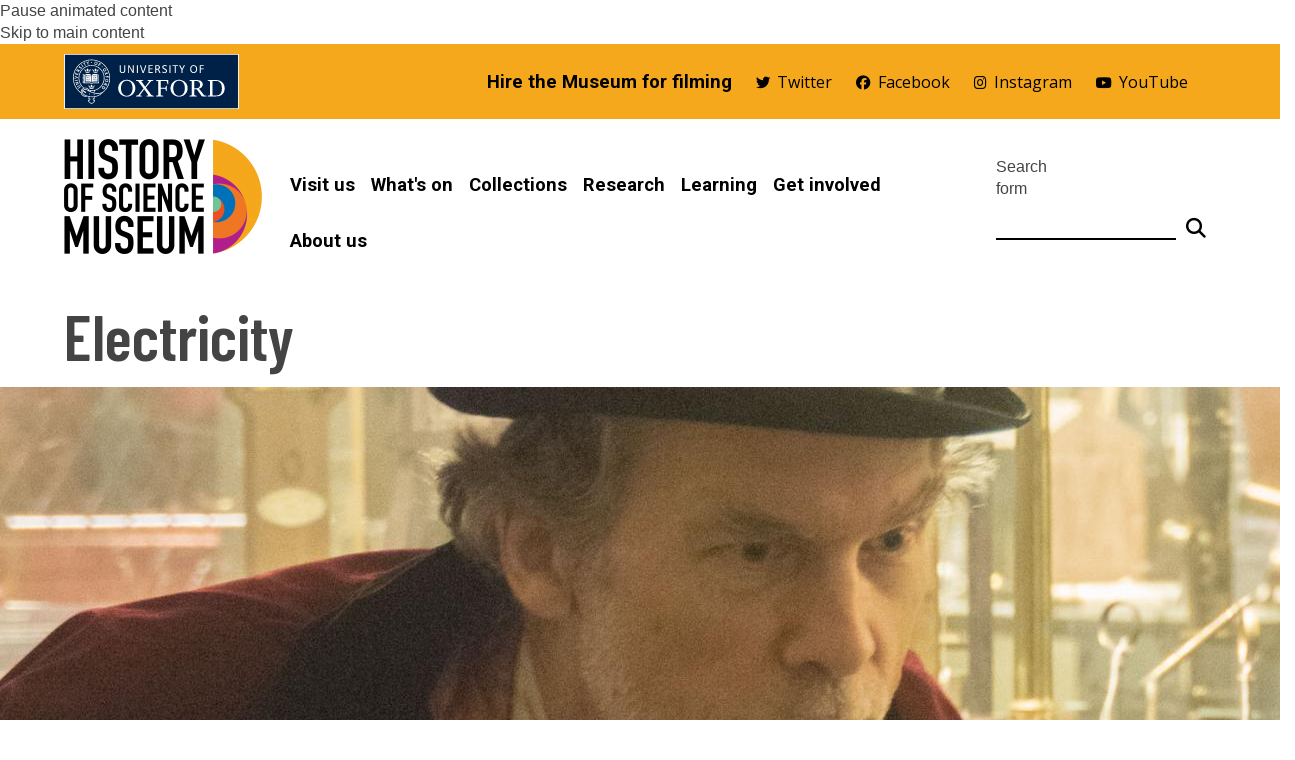

--- FILE ---
content_type: text/html; charset=utf-8
request_url: https://hsm.ox.ac.uk/electricity
body_size: 37420
content:
<!DOCTYPE html>
<html lang="en" dir="ltr" prefix="content: http://purl.org/rss/1.0/modules/content/ dc: http://purl.org/dc/terms/ foaf: http://xmlns.com/foaf/0.1/ og: http://ogp.me/ns# rdfs: http://www.w3.org/2000/01/rdf-schema# sioc: http://rdfs.org/sioc/ns# sioct: http://rdfs.org/sioc/types# skos: http://www.w3.org/2004/02/skos/core# xsd: http://www.w3.org/2001/XMLSchema#">
<head>
  <!-- force compatibility mode (quirks mode) off in IE  to avoid IE8/9/10 rendering as IE7 -->
  <meta http-equiv="X-UA-Compatible" content="IE=edge" />
  <meta charset="utf-8"><script type="text/javascript">(window.NREUM||(NREUM={})).init={ajax:{deny_list:["bam.nr-data.net"]},feature_flags:["soft_nav"]};(window.NREUM||(NREUM={})).loader_config={xpid:"VQABUFZaCxAFVVZbAwIFXg==",licenseKey:"74a7a5817d",applicationID:"51794328",browserID:"51795500"};;/*! For license information please see nr-loader-full-1.308.0.min.js.LICENSE.txt */
(()=>{var e,t,r={384:(e,t,r)=>{"use strict";r.d(t,{NT:()=>a,US:()=>u,Zm:()=>o,bQ:()=>d,dV:()=>c,pV:()=>l});var n=r(6154),i=r(1863),s=r(1910);const a={beacon:"bam.nr-data.net",errorBeacon:"bam.nr-data.net"};function o(){return n.gm.NREUM||(n.gm.NREUM={}),void 0===n.gm.newrelic&&(n.gm.newrelic=n.gm.NREUM),n.gm.NREUM}function c(){let e=o();return e.o||(e.o={ST:n.gm.setTimeout,SI:n.gm.setImmediate||n.gm.setInterval,CT:n.gm.clearTimeout,XHR:n.gm.XMLHttpRequest,REQ:n.gm.Request,EV:n.gm.Event,PR:n.gm.Promise,MO:n.gm.MutationObserver,FETCH:n.gm.fetch,WS:n.gm.WebSocket},(0,s.i)(...Object.values(e.o))),e}function d(e,t){let r=o();r.initializedAgents??={},t.initializedAt={ms:(0,i.t)(),date:new Date},r.initializedAgents[e]=t}function u(e,t){o()[e]=t}function l(){return function(){let e=o();const t=e.info||{};e.info={beacon:a.beacon,errorBeacon:a.errorBeacon,...t}}(),function(){let e=o();const t=e.init||{};e.init={...t}}(),c(),function(){let e=o();const t=e.loader_config||{};e.loader_config={...t}}(),o()}},782:(e,t,r)=>{"use strict";r.d(t,{T:()=>n});const n=r(860).K7.pageViewTiming},860:(e,t,r)=>{"use strict";r.d(t,{$J:()=>u,K7:()=>c,P3:()=>d,XX:()=>i,Yy:()=>o,df:()=>s,qY:()=>n,v4:()=>a});const n="events",i="jserrors",s="browser/blobs",a="rum",o="browser/logs",c={ajax:"ajax",genericEvents:"generic_events",jserrors:i,logging:"logging",metrics:"metrics",pageAction:"page_action",pageViewEvent:"page_view_event",pageViewTiming:"page_view_timing",sessionReplay:"session_replay",sessionTrace:"session_trace",softNav:"soft_navigations",spa:"spa"},d={[c.pageViewEvent]:1,[c.pageViewTiming]:2,[c.metrics]:3,[c.jserrors]:4,[c.spa]:5,[c.ajax]:6,[c.sessionTrace]:7,[c.softNav]:8,[c.sessionReplay]:9,[c.logging]:10,[c.genericEvents]:11},u={[c.pageViewEvent]:a,[c.pageViewTiming]:n,[c.ajax]:n,[c.spa]:n,[c.softNav]:n,[c.metrics]:i,[c.jserrors]:i,[c.sessionTrace]:s,[c.sessionReplay]:s,[c.logging]:o,[c.genericEvents]:"ins"}},944:(e,t,r)=>{"use strict";r.d(t,{R:()=>i});var n=r(3241);function i(e,t){"function"==typeof console.debug&&(console.debug("New Relic Warning: https://github.com/newrelic/newrelic-browser-agent/blob/main/docs/warning-codes.md#".concat(e),t),(0,n.W)({agentIdentifier:null,drained:null,type:"data",name:"warn",feature:"warn",data:{code:e,secondary:t}}))}},993:(e,t,r)=>{"use strict";r.d(t,{A$:()=>s,ET:()=>a,TZ:()=>o,p_:()=>i});var n=r(860);const i={ERROR:"ERROR",WARN:"WARN",INFO:"INFO",DEBUG:"DEBUG",TRACE:"TRACE"},s={OFF:0,ERROR:1,WARN:2,INFO:3,DEBUG:4,TRACE:5},a="log",o=n.K7.logging},1541:(e,t,r)=>{"use strict";r.d(t,{U:()=>i,f:()=>n});const n={MFE:"MFE",BA:"BA"};function i(e,t){if(2!==t?.harvestEndpointVersion)return{};const r=t.agentRef.runtime.appMetadata.agents[0].entityGuid;return e?{"source.id":e.id,"source.name":e.name,"source.type":e.type,"parent.id":e.parent?.id||r,"parent.type":e.parent?.type||n.BA}:{"entity.guid":r,appId:t.agentRef.info.applicationID}}},1687:(e,t,r)=>{"use strict";r.d(t,{Ak:()=>d,Ze:()=>h,x3:()=>u});var n=r(3241),i=r(7836),s=r(3606),a=r(860),o=r(2646);const c={};function d(e,t){const r={staged:!1,priority:a.P3[t]||0};l(e),c[e].get(t)||c[e].set(t,r)}function u(e,t){e&&c[e]&&(c[e].get(t)&&c[e].delete(t),p(e,t,!1),c[e].size&&f(e))}function l(e){if(!e)throw new Error("agentIdentifier required");c[e]||(c[e]=new Map)}function h(e="",t="feature",r=!1){if(l(e),!e||!c[e].get(t)||r)return p(e,t);c[e].get(t).staged=!0,f(e)}function f(e){const t=Array.from(c[e]);t.every(([e,t])=>t.staged)&&(t.sort((e,t)=>e[1].priority-t[1].priority),t.forEach(([t])=>{c[e].delete(t),p(e,t)}))}function p(e,t,r=!0){const a=e?i.ee.get(e):i.ee,c=s.i.handlers;if(!a.aborted&&a.backlog&&c){if((0,n.W)({agentIdentifier:e,type:"lifecycle",name:"drain",feature:t}),r){const e=a.backlog[t],r=c[t];if(r){for(let t=0;e&&t<e.length;++t)g(e[t],r);Object.entries(r).forEach(([e,t])=>{Object.values(t||{}).forEach(t=>{t[0]?.on&&t[0]?.context()instanceof o.y&&t[0].on(e,t[1])})})}}a.isolatedBacklog||delete c[t],a.backlog[t]=null,a.emit("drain-"+t,[])}}function g(e,t){var r=e[1];Object.values(t[r]||{}).forEach(t=>{var r=e[0];if(t[0]===r){var n=t[1],i=e[3],s=e[2];n.apply(i,s)}})}},1738:(e,t,r)=>{"use strict";r.d(t,{U:()=>f,Y:()=>h});var n=r(3241),i=r(9908),s=r(1863),a=r(944),o=r(5701),c=r(3969),d=r(8362),u=r(860),l=r(4261);function h(e,t,r,s){const h=s||r;!h||h[e]&&h[e]!==d.d.prototype[e]||(h[e]=function(){(0,i.p)(c.xV,["API/"+e+"/called"],void 0,u.K7.metrics,r.ee),(0,n.W)({agentIdentifier:r.agentIdentifier,drained:!!o.B?.[r.agentIdentifier],type:"data",name:"api",feature:l.Pl+e,data:{}});try{return t.apply(this,arguments)}catch(e){(0,a.R)(23,e)}})}function f(e,t,r,n,a){const o=e.info;null===r?delete o.jsAttributes[t]:o.jsAttributes[t]=r,(a||null===r)&&(0,i.p)(l.Pl+n,[(0,s.t)(),t,r],void 0,"session",e.ee)}},1741:(e,t,r)=>{"use strict";r.d(t,{W:()=>s});var n=r(944),i=r(4261);class s{#e(e,...t){if(this[e]!==s.prototype[e])return this[e](...t);(0,n.R)(35,e)}addPageAction(e,t){return this.#e(i.hG,e,t)}register(e){return this.#e(i.eY,e)}recordCustomEvent(e,t){return this.#e(i.fF,e,t)}setPageViewName(e,t){return this.#e(i.Fw,e,t)}setCustomAttribute(e,t,r){return this.#e(i.cD,e,t,r)}noticeError(e,t){return this.#e(i.o5,e,t)}setUserId(e,t=!1){return this.#e(i.Dl,e,t)}setApplicationVersion(e){return this.#e(i.nb,e)}setErrorHandler(e){return this.#e(i.bt,e)}addRelease(e,t){return this.#e(i.k6,e,t)}log(e,t){return this.#e(i.$9,e,t)}start(){return this.#e(i.d3)}finished(e){return this.#e(i.BL,e)}recordReplay(){return this.#e(i.CH)}pauseReplay(){return this.#e(i.Tb)}addToTrace(e){return this.#e(i.U2,e)}setCurrentRouteName(e){return this.#e(i.PA,e)}interaction(e){return this.#e(i.dT,e)}wrapLogger(e,t,r){return this.#e(i.Wb,e,t,r)}measure(e,t){return this.#e(i.V1,e,t)}consent(e){return this.#e(i.Pv,e)}}},1863:(e,t,r)=>{"use strict";function n(){return Math.floor(performance.now())}r.d(t,{t:()=>n})},1910:(e,t,r)=>{"use strict";r.d(t,{i:()=>s});var n=r(944);const i=new Map;function s(...e){return e.every(e=>{if(i.has(e))return i.get(e);const t="function"==typeof e?e.toString():"",r=t.includes("[native code]"),s=t.includes("nrWrapper");return r||s||(0,n.R)(64,e?.name||t),i.set(e,r),r})}},2555:(e,t,r)=>{"use strict";r.d(t,{D:()=>o,f:()=>a});var n=r(384),i=r(8122);const s={beacon:n.NT.beacon,errorBeacon:n.NT.errorBeacon,licenseKey:void 0,applicationID:void 0,sa:void 0,queueTime:void 0,applicationTime:void 0,ttGuid:void 0,user:void 0,account:void 0,product:void 0,extra:void 0,jsAttributes:{},userAttributes:void 0,atts:void 0,transactionName:void 0,tNamePlain:void 0};function a(e){try{return!!e.licenseKey&&!!e.errorBeacon&&!!e.applicationID}catch(e){return!1}}const o=e=>(0,i.a)(e,s)},2614:(e,t,r)=>{"use strict";r.d(t,{BB:()=>a,H3:()=>n,g:()=>d,iL:()=>c,tS:()=>o,uh:()=>i,wk:()=>s});const n="NRBA",i="SESSION",s=144e5,a=18e5,o={STARTED:"session-started",PAUSE:"session-pause",RESET:"session-reset",RESUME:"session-resume",UPDATE:"session-update"},c={SAME_TAB:"same-tab",CROSS_TAB:"cross-tab"},d={OFF:0,FULL:1,ERROR:2}},2646:(e,t,r)=>{"use strict";r.d(t,{y:()=>n});class n{constructor(e){this.contextId=e}}},2843:(e,t,r)=>{"use strict";r.d(t,{G:()=>s,u:()=>i});var n=r(3878);function i(e,t=!1,r,i){(0,n.DD)("visibilitychange",function(){if(t)return void("hidden"===document.visibilityState&&e());e(document.visibilityState)},r,i)}function s(e,t,r){(0,n.sp)("pagehide",e,t,r)}},3241:(e,t,r)=>{"use strict";r.d(t,{W:()=>s});var n=r(6154);const i="newrelic";function s(e={}){try{n.gm.dispatchEvent(new CustomEvent(i,{detail:e}))}catch(e){}}},3304:(e,t,r)=>{"use strict";r.d(t,{A:()=>s});var n=r(7836);const i=()=>{const e=new WeakSet;return(t,r)=>{if("object"==typeof r&&null!==r){if(e.has(r))return;e.add(r)}return r}};function s(e){try{return JSON.stringify(e,i())??""}catch(e){try{n.ee.emit("internal-error",[e])}catch(e){}return""}}},3333:(e,t,r)=>{"use strict";r.d(t,{$v:()=>u,TZ:()=>n,Xh:()=>c,Zp:()=>i,kd:()=>d,mq:()=>o,nf:()=>a,qN:()=>s});const n=r(860).K7.genericEvents,i=["auxclick","click","copy","keydown","paste","scrollend"],s=["focus","blur"],a=4,o=1e3,c=2e3,d=["PageAction","UserAction","BrowserPerformance"],u={RESOURCES:"experimental.resources",REGISTER:"register"}},3434:(e,t,r)=>{"use strict";r.d(t,{Jt:()=>s,YM:()=>d});var n=r(7836),i=r(5607);const s="nr@original:".concat(i.W),a=50;var o=Object.prototype.hasOwnProperty,c=!1;function d(e,t){return e||(e=n.ee),r.inPlace=function(e,t,n,i,s){n||(n="");const a="-"===n.charAt(0);for(let o=0;o<t.length;o++){const c=t[o],d=e[c];l(d)||(e[c]=r(d,a?c+n:n,i,c,s))}},r.flag=s,r;function r(t,r,n,c,d){return l(t)?t:(r||(r=""),nrWrapper[s]=t,function(e,t,r){if(Object.defineProperty&&Object.keys)try{return Object.keys(e).forEach(function(r){Object.defineProperty(t,r,{get:function(){return e[r]},set:function(t){return e[r]=t,t}})}),t}catch(e){u([e],r)}for(var n in e)o.call(e,n)&&(t[n]=e[n])}(t,nrWrapper,e),nrWrapper);function nrWrapper(){var s,o,l,h;let f;try{o=this,s=[...arguments],l="function"==typeof n?n(s,o):n||{}}catch(t){u([t,"",[s,o,c],l],e)}i(r+"start",[s,o,c],l,d);const p=performance.now();let g;try{return h=t.apply(o,s),g=performance.now(),h}catch(e){throw g=performance.now(),i(r+"err",[s,o,e],l,d),f=e,f}finally{const e=g-p,t={start:p,end:g,duration:e,isLongTask:e>=a,methodName:c,thrownError:f};t.isLongTask&&i("long-task",[t,o],l,d),i(r+"end",[s,o,h],l,d)}}}function i(r,n,i,s){if(!c||t){var a=c;c=!0;try{e.emit(r,n,i,t,s)}catch(t){u([t,r,n,i],e)}c=a}}}function u(e,t){t||(t=n.ee);try{t.emit("internal-error",e)}catch(e){}}function l(e){return!(e&&"function"==typeof e&&e.apply&&!e[s])}},3606:(e,t,r)=>{"use strict";r.d(t,{i:()=>s});var n=r(9908);s.on=a;var i=s.handlers={};function s(e,t,r,s){a(s||n.d,i,e,t,r)}function a(e,t,r,i,s){s||(s="feature"),e||(e=n.d);var a=t[s]=t[s]||{};(a[r]=a[r]||[]).push([e,i])}},3738:(e,t,r)=>{"use strict";r.d(t,{He:()=>i,Kp:()=>o,Lc:()=>d,Rz:()=>u,TZ:()=>n,bD:()=>s,d3:()=>a,jx:()=>l,sl:()=>h,uP:()=>c});const n=r(860).K7.sessionTrace,i="bstResource",s="resource",a="-start",o="-end",c="fn"+a,d="fn"+o,u="pushState",l=1e3,h=3e4},3785:(e,t,r)=>{"use strict";r.d(t,{R:()=>c,b:()=>d});var n=r(9908),i=r(1863),s=r(860),a=r(3969),o=r(993);function c(e,t,r={},c=o.p_.INFO,d=!0,u,l=(0,i.t)()){(0,n.p)(a.xV,["API/logging/".concat(c.toLowerCase(),"/called")],void 0,s.K7.metrics,e),(0,n.p)(o.ET,[l,t,r,c,d,u],void 0,s.K7.logging,e)}function d(e){return"string"==typeof e&&Object.values(o.p_).some(t=>t===e.toUpperCase().trim())}},3878:(e,t,r)=>{"use strict";function n(e,t){return{capture:e,passive:!1,signal:t}}function i(e,t,r=!1,i){window.addEventListener(e,t,n(r,i))}function s(e,t,r=!1,i){document.addEventListener(e,t,n(r,i))}r.d(t,{DD:()=>s,jT:()=>n,sp:()=>i})},3969:(e,t,r)=>{"use strict";r.d(t,{TZ:()=>n,XG:()=>o,rs:()=>i,xV:()=>a,z_:()=>s});const n=r(860).K7.metrics,i="sm",s="cm",a="storeSupportabilityMetrics",o="storeEventMetrics"},4234:(e,t,r)=>{"use strict";r.d(t,{W:()=>s});var n=r(7836),i=r(1687);class s{constructor(e,t){this.agentIdentifier=e,this.ee=n.ee.get(e),this.featureName=t,this.blocked=!1}deregisterDrain(){(0,i.x3)(this.agentIdentifier,this.featureName)}}},4261:(e,t,r)=>{"use strict";r.d(t,{$9:()=>d,BL:()=>o,CH:()=>f,Dl:()=>w,Fw:()=>y,PA:()=>m,Pl:()=>n,Pv:()=>T,Tb:()=>l,U2:()=>s,V1:()=>E,Wb:()=>x,bt:()=>b,cD:()=>v,d3:()=>R,dT:()=>c,eY:()=>p,fF:()=>h,hG:()=>i,k6:()=>a,nb:()=>g,o5:()=>u});const n="api-",i="addPageAction",s="addToTrace",a="addRelease",o="finished",c="interaction",d="log",u="noticeError",l="pauseReplay",h="recordCustomEvent",f="recordReplay",p="register",g="setApplicationVersion",m="setCurrentRouteName",v="setCustomAttribute",b="setErrorHandler",y="setPageViewName",w="setUserId",R="start",x="wrapLogger",E="measure",T="consent"},5205:(e,t,r)=>{"use strict";r.d(t,{j:()=>S});var n=r(384),i=r(1741);var s=r(2555),a=r(3333);const o=e=>{if(!e||"string"!=typeof e)return!1;try{document.createDocumentFragment().querySelector(e)}catch{return!1}return!0};var c=r(2614),d=r(944),u=r(8122);const l="[data-nr-mask]",h=e=>(0,u.a)(e,(()=>{const e={feature_flags:[],experimental:{allow_registered_children:!1,resources:!1},mask_selector:"*",block_selector:"[data-nr-block]",mask_input_options:{color:!1,date:!1,"datetime-local":!1,email:!1,month:!1,number:!1,range:!1,search:!1,tel:!1,text:!1,time:!1,url:!1,week:!1,textarea:!1,select:!1,password:!0}};return{ajax:{deny_list:void 0,block_internal:!0,enabled:!0,autoStart:!0},api:{get allow_registered_children(){return e.feature_flags.includes(a.$v.REGISTER)||e.experimental.allow_registered_children},set allow_registered_children(t){e.experimental.allow_registered_children=t},duplicate_registered_data:!1},browser_consent_mode:{enabled:!1},distributed_tracing:{enabled:void 0,exclude_newrelic_header:void 0,cors_use_newrelic_header:void 0,cors_use_tracecontext_headers:void 0,allowed_origins:void 0},get feature_flags(){return e.feature_flags},set feature_flags(t){e.feature_flags=t},generic_events:{enabled:!0,autoStart:!0},harvest:{interval:30},jserrors:{enabled:!0,autoStart:!0},logging:{enabled:!0,autoStart:!0},metrics:{enabled:!0,autoStart:!0},obfuscate:void 0,page_action:{enabled:!0},page_view_event:{enabled:!0,autoStart:!0},page_view_timing:{enabled:!0,autoStart:!0},performance:{capture_marks:!1,capture_measures:!1,capture_detail:!0,resources:{get enabled(){return e.feature_flags.includes(a.$v.RESOURCES)||e.experimental.resources},set enabled(t){e.experimental.resources=t},asset_types:[],first_party_domains:[],ignore_newrelic:!0}},privacy:{cookies_enabled:!0},proxy:{assets:void 0,beacon:void 0},session:{expiresMs:c.wk,inactiveMs:c.BB},session_replay:{autoStart:!0,enabled:!1,preload:!1,sampling_rate:10,error_sampling_rate:100,collect_fonts:!1,inline_images:!1,fix_stylesheets:!0,mask_all_inputs:!0,get mask_text_selector(){return e.mask_selector},set mask_text_selector(t){o(t)?e.mask_selector="".concat(t,",").concat(l):""===t||null===t?e.mask_selector=l:(0,d.R)(5,t)},get block_class(){return"nr-block"},get ignore_class(){return"nr-ignore"},get mask_text_class(){return"nr-mask"},get block_selector(){return e.block_selector},set block_selector(t){o(t)?e.block_selector+=",".concat(t):""!==t&&(0,d.R)(6,t)},get mask_input_options(){return e.mask_input_options},set mask_input_options(t){t&&"object"==typeof t?e.mask_input_options={...t,password:!0}:(0,d.R)(7,t)}},session_trace:{enabled:!0,autoStart:!0},soft_navigations:{enabled:!0,autoStart:!0},spa:{enabled:!0,autoStart:!0},ssl:void 0,user_actions:{enabled:!0,elementAttributes:["id","className","tagName","type"]}}})());var f=r(6154),p=r(9324);let g=0;const m={buildEnv:p.F3,distMethod:p.Xs,version:p.xv,originTime:f.WN},v={consented:!1},b={appMetadata:{},get consented(){return this.session?.state?.consent||v.consented},set consented(e){v.consented=e},customTransaction:void 0,denyList:void 0,disabled:!1,harvester:void 0,isolatedBacklog:!1,isRecording:!1,loaderType:void 0,maxBytes:3e4,obfuscator:void 0,onerror:void 0,ptid:void 0,releaseIds:{},session:void 0,timeKeeper:void 0,registeredEntities:[],jsAttributesMetadata:{bytes:0},get harvestCount(){return++g}},y=e=>{const t=(0,u.a)(e,b),r=Object.keys(m).reduce((e,t)=>(e[t]={value:m[t],writable:!1,configurable:!0,enumerable:!0},e),{});return Object.defineProperties(t,r)};var w=r(5701);const R=e=>{const t=e.startsWith("http");e+="/",r.p=t?e:"https://"+e};var x=r(7836),E=r(3241);const T={accountID:void 0,trustKey:void 0,agentID:void 0,licenseKey:void 0,applicationID:void 0,xpid:void 0},A=e=>(0,u.a)(e,T),_=new Set;function S(e,t={},r,a){let{init:o,info:c,loader_config:d,runtime:u={},exposed:l=!0}=t;if(!c){const e=(0,n.pV)();o=e.init,c=e.info,d=e.loader_config}e.init=h(o||{}),e.loader_config=A(d||{}),c.jsAttributes??={},f.bv&&(c.jsAttributes.isWorker=!0),e.info=(0,s.D)(c);const p=e.init,g=[c.beacon,c.errorBeacon];_.has(e.agentIdentifier)||(p.proxy.assets&&(R(p.proxy.assets),g.push(p.proxy.assets)),p.proxy.beacon&&g.push(p.proxy.beacon),e.beacons=[...g],function(e){const t=(0,n.pV)();Object.getOwnPropertyNames(i.W.prototype).forEach(r=>{const n=i.W.prototype[r];if("function"!=typeof n||"constructor"===n)return;let s=t[r];e[r]&&!1!==e.exposed&&"micro-agent"!==e.runtime?.loaderType&&(t[r]=(...t)=>{const n=e[r](...t);return s?s(...t):n})})}(e),(0,n.US)("activatedFeatures",w.B)),u.denyList=[...p.ajax.deny_list||[],...p.ajax.block_internal?g:[]],u.ptid=e.agentIdentifier,u.loaderType=r,e.runtime=y(u),_.has(e.agentIdentifier)||(e.ee=x.ee.get(e.agentIdentifier),e.exposed=l,(0,E.W)({agentIdentifier:e.agentIdentifier,drained:!!w.B?.[e.agentIdentifier],type:"lifecycle",name:"initialize",feature:void 0,data:e.config})),_.add(e.agentIdentifier)}},5270:(e,t,r)=>{"use strict";r.d(t,{Aw:()=>a,SR:()=>s,rF:()=>o});var n=r(384),i=r(7767);function s(e){return!!(0,n.dV)().o.MO&&(0,i.V)(e)&&!0===e?.session_trace.enabled}function a(e){return!0===e?.session_replay.preload&&s(e)}function o(e,t){try{if("string"==typeof t?.type){if("password"===t.type.toLowerCase())return"*".repeat(e?.length||0);if(void 0!==t?.dataset?.nrUnmask||t?.classList?.contains("nr-unmask"))return e}}catch(e){}return"string"==typeof e?e.replace(/[\S]/g,"*"):"*".repeat(e?.length||0)}},5289:(e,t,r)=>{"use strict";r.d(t,{GG:()=>a,Qr:()=>c,sB:()=>o});var n=r(3878),i=r(6389);function s(){return"undefined"==typeof document||"complete"===document.readyState}function a(e,t){if(s())return e();const r=(0,i.J)(e),a=setInterval(()=>{s()&&(clearInterval(a),r())},500);(0,n.sp)("load",r,t)}function o(e){if(s())return e();(0,n.DD)("DOMContentLoaded",e)}function c(e){if(s())return e();(0,n.sp)("popstate",e)}},5607:(e,t,r)=>{"use strict";r.d(t,{W:()=>n});const n=(0,r(9566).bz)()},5701:(e,t,r)=>{"use strict";r.d(t,{B:()=>s,t:()=>a});var n=r(3241);const i=new Set,s={};function a(e,t){const r=t.agentIdentifier;s[r]??={},e&&"object"==typeof e&&(i.has(r)||(t.ee.emit("rumresp",[e]),s[r]=e,i.add(r),(0,n.W)({agentIdentifier:r,loaded:!0,drained:!0,type:"lifecycle",name:"load",feature:void 0,data:e})))}},6154:(e,t,r)=>{"use strict";r.d(t,{OF:()=>d,RI:()=>i,WN:()=>h,bv:()=>s,eN:()=>f,gm:()=>a,lR:()=>l,m:()=>c,mw:()=>o,sb:()=>u});var n=r(1863);const i="undefined"!=typeof window&&!!window.document,s="undefined"!=typeof WorkerGlobalScope&&("undefined"!=typeof self&&self instanceof WorkerGlobalScope&&self.navigator instanceof WorkerNavigator||"undefined"!=typeof globalThis&&globalThis instanceof WorkerGlobalScope&&globalThis.navigator instanceof WorkerNavigator),a=i?window:"undefined"!=typeof WorkerGlobalScope&&("undefined"!=typeof self&&self instanceof WorkerGlobalScope&&self||"undefined"!=typeof globalThis&&globalThis instanceof WorkerGlobalScope&&globalThis),o=Boolean("hidden"===a?.document?.visibilityState),c=""+a?.location,d=/iPad|iPhone|iPod/.test(a.navigator?.userAgent),u=d&&"undefined"==typeof SharedWorker,l=(()=>{const e=a.navigator?.userAgent?.match(/Firefox[/\s](\d+\.\d+)/);return Array.isArray(e)&&e.length>=2?+e[1]:0})(),h=Date.now()-(0,n.t)(),f=()=>"undefined"!=typeof PerformanceNavigationTiming&&a?.performance?.getEntriesByType("navigation")?.[0]?.responseStart},6344:(e,t,r)=>{"use strict";r.d(t,{BB:()=>u,Qb:()=>l,TZ:()=>i,Ug:()=>a,Vh:()=>s,_s:()=>o,bc:()=>d,yP:()=>c});var n=r(2614);const i=r(860).K7.sessionReplay,s="errorDuringReplay",a=.12,o={DomContentLoaded:0,Load:1,FullSnapshot:2,IncrementalSnapshot:3,Meta:4,Custom:5},c={[n.g.ERROR]:15e3,[n.g.FULL]:3e5,[n.g.OFF]:0},d={RESET:{message:"Session was reset",sm:"Reset"},IMPORT:{message:"Recorder failed to import",sm:"Import"},TOO_MANY:{message:"429: Too Many Requests",sm:"Too-Many"},TOO_BIG:{message:"Payload was too large",sm:"Too-Big"},CROSS_TAB:{message:"Session Entity was set to OFF on another tab",sm:"Cross-Tab"},ENTITLEMENTS:{message:"Session Replay is not allowed and will not be started",sm:"Entitlement"}},u=5e3,l={API:"api",RESUME:"resume",SWITCH_TO_FULL:"switchToFull",INITIALIZE:"initialize",PRELOAD:"preload"}},6389:(e,t,r)=>{"use strict";function n(e,t=500,r={}){const n=r?.leading||!1;let i;return(...r)=>{n&&void 0===i&&(e.apply(this,r),i=setTimeout(()=>{i=clearTimeout(i)},t)),n||(clearTimeout(i),i=setTimeout(()=>{e.apply(this,r)},t))}}function i(e){let t=!1;return(...r)=>{t||(t=!0,e.apply(this,r))}}r.d(t,{J:()=>i,s:()=>n})},6630:(e,t,r)=>{"use strict";r.d(t,{T:()=>n});const n=r(860).K7.pageViewEvent},6774:(e,t,r)=>{"use strict";r.d(t,{T:()=>n});const n=r(860).K7.jserrors},7295:(e,t,r)=>{"use strict";r.d(t,{Xv:()=>a,gX:()=>i,iW:()=>s});var n=[];function i(e){if(!e||s(e))return!1;if(0===n.length)return!0;if("*"===n[0].hostname)return!1;for(var t=0;t<n.length;t++){var r=n[t];if(r.hostname.test(e.hostname)&&r.pathname.test(e.pathname))return!1}return!0}function s(e){return void 0===e.hostname}function a(e){if(n=[],e&&e.length)for(var t=0;t<e.length;t++){let r=e[t];if(!r)continue;if("*"===r)return void(n=[{hostname:"*"}]);0===r.indexOf("http://")?r=r.substring(7):0===r.indexOf("https://")&&(r=r.substring(8));const i=r.indexOf("/");let s,a;i>0?(s=r.substring(0,i),a=r.substring(i)):(s=r,a="*");let[c]=s.split(":");n.push({hostname:o(c),pathname:o(a,!0)})}}function o(e,t=!1){const r=e.replace(/[.+?^${}()|[\]\\]/g,e=>"\\"+e).replace(/\*/g,".*?");return new RegExp((t?"^":"")+r+"$")}},7485:(e,t,r)=>{"use strict";r.d(t,{D:()=>i});var n=r(6154);function i(e){if(0===(e||"").indexOf("data:"))return{protocol:"data"};try{const t=new URL(e,location.href),r={port:t.port,hostname:t.hostname,pathname:t.pathname,search:t.search,protocol:t.protocol.slice(0,t.protocol.indexOf(":")),sameOrigin:t.protocol===n.gm?.location?.protocol&&t.host===n.gm?.location?.host};return r.port&&""!==r.port||("http:"===t.protocol&&(r.port="80"),"https:"===t.protocol&&(r.port="443")),r.pathname&&""!==r.pathname?r.pathname.startsWith("/")||(r.pathname="/".concat(r.pathname)):r.pathname="/",r}catch(e){return{}}}},7699:(e,t,r)=>{"use strict";r.d(t,{It:()=>s,KC:()=>o,No:()=>i,qh:()=>a});var n=r(860);const i=16e3,s=1e6,a="SESSION_ERROR",o={[n.K7.logging]:!0,[n.K7.genericEvents]:!1,[n.K7.jserrors]:!1,[n.K7.ajax]:!1}},7767:(e,t,r)=>{"use strict";r.d(t,{V:()=>i});var n=r(6154);const i=e=>n.RI&&!0===e?.privacy.cookies_enabled},7836:(e,t,r)=>{"use strict";r.d(t,{P:()=>o,ee:()=>c});var n=r(384),i=r(8990),s=r(2646),a=r(5607);const o="nr@context:".concat(a.W),c=function e(t,r){var n={},a={},u={},l=!1;try{l=16===r.length&&d.initializedAgents?.[r]?.runtime.isolatedBacklog}catch(e){}var h={on:p,addEventListener:p,removeEventListener:function(e,t){var r=n[e];if(!r)return;for(var i=0;i<r.length;i++)r[i]===t&&r.splice(i,1)},emit:function(e,r,n,i,s){!1!==s&&(s=!0);if(c.aborted&&!i)return;t&&s&&t.emit(e,r,n);var o=f(n);g(e).forEach(e=>{e.apply(o,r)});var d=v()[a[e]];d&&d.push([h,e,r,o]);return o},get:m,listeners:g,context:f,buffer:function(e,t){const r=v();if(t=t||"feature",h.aborted)return;Object.entries(e||{}).forEach(([e,n])=>{a[n]=t,t in r||(r[t]=[])})},abort:function(){h._aborted=!0,Object.keys(h.backlog).forEach(e=>{delete h.backlog[e]})},isBuffering:function(e){return!!v()[a[e]]},debugId:r,backlog:l?{}:t&&"object"==typeof t.backlog?t.backlog:{},isolatedBacklog:l};return Object.defineProperty(h,"aborted",{get:()=>{let e=h._aborted||!1;return e||(t&&(e=t.aborted),e)}}),h;function f(e){return e&&e instanceof s.y?e:e?(0,i.I)(e,o,()=>new s.y(o)):new s.y(o)}function p(e,t){n[e]=g(e).concat(t)}function g(e){return n[e]||[]}function m(t){return u[t]=u[t]||e(h,t)}function v(){return h.backlog}}(void 0,"globalEE"),d=(0,n.Zm)();d.ee||(d.ee=c)},8122:(e,t,r)=>{"use strict";r.d(t,{a:()=>i});var n=r(944);function i(e,t){try{if(!e||"object"!=typeof e)return(0,n.R)(3);if(!t||"object"!=typeof t)return(0,n.R)(4);const r=Object.create(Object.getPrototypeOf(t),Object.getOwnPropertyDescriptors(t)),s=0===Object.keys(r).length?e:r;for(let a in s)if(void 0!==e[a])try{if(null===e[a]){r[a]=null;continue}Array.isArray(e[a])&&Array.isArray(t[a])?r[a]=Array.from(new Set([...e[a],...t[a]])):"object"==typeof e[a]&&"object"==typeof t[a]?r[a]=i(e[a],t[a]):r[a]=e[a]}catch(e){r[a]||(0,n.R)(1,e)}return r}catch(e){(0,n.R)(2,e)}}},8139:(e,t,r)=>{"use strict";r.d(t,{u:()=>h});var n=r(7836),i=r(3434),s=r(8990),a=r(6154);const o={},c=a.gm.XMLHttpRequest,d="addEventListener",u="removeEventListener",l="nr@wrapped:".concat(n.P);function h(e){var t=function(e){return(e||n.ee).get("events")}(e);if(o[t.debugId]++)return t;o[t.debugId]=1;var r=(0,i.YM)(t,!0);function h(e){r.inPlace(e,[d,u],"-",p)}function p(e,t){return e[1]}return"getPrototypeOf"in Object&&(a.RI&&f(document,h),c&&f(c.prototype,h),f(a.gm,h)),t.on(d+"-start",function(e,t){var n=e[1];if(null!==n&&("function"==typeof n||"object"==typeof n)&&"newrelic"!==e[0]){var i=(0,s.I)(n,l,function(){var e={object:function(){if("function"!=typeof n.handleEvent)return;return n.handleEvent.apply(n,arguments)},function:n}[typeof n];return e?r(e,"fn-",null,e.name||"anonymous"):n});this.wrapped=e[1]=i}}),t.on(u+"-start",function(e){e[1]=this.wrapped||e[1]}),t}function f(e,t,...r){let n=e;for(;"object"==typeof n&&!Object.prototype.hasOwnProperty.call(n,d);)n=Object.getPrototypeOf(n);n&&t(n,...r)}},8362:(e,t,r)=>{"use strict";r.d(t,{d:()=>s});var n=r(9566),i=r(1741);class s extends i.W{agentIdentifier=(0,n.LA)(16)}},8374:(e,t,r)=>{r.nc=(()=>{try{return document?.currentScript?.nonce}catch(e){}return""})()},8990:(e,t,r)=>{"use strict";r.d(t,{I:()=>i});var n=Object.prototype.hasOwnProperty;function i(e,t,r){if(n.call(e,t))return e[t];var i=r();if(Object.defineProperty&&Object.keys)try{return Object.defineProperty(e,t,{value:i,writable:!0,enumerable:!1}),i}catch(e){}return e[t]=i,i}},9119:(e,t,r)=>{"use strict";r.d(t,{L:()=>s});var n=/([^?#]*)[^#]*(#[^?]*|$).*/,i=/([^?#]*)().*/;function s(e,t){return e?e.replace(t?n:i,"$1$2"):e}},9300:(e,t,r)=>{"use strict";r.d(t,{T:()=>n});const n=r(860).K7.ajax},9324:(e,t,r)=>{"use strict";r.d(t,{AJ:()=>a,F3:()=>i,Xs:()=>s,Yq:()=>o,xv:()=>n});const n="1.308.0",i="PROD",s="CDN",a="@newrelic/rrweb",o="1.0.1"},9566:(e,t,r)=>{"use strict";r.d(t,{LA:()=>o,ZF:()=>c,bz:()=>a,el:()=>d});var n=r(6154);const i="xxxxxxxx-xxxx-4xxx-yxxx-xxxxxxxxxxxx";function s(e,t){return e?15&e[t]:16*Math.random()|0}function a(){const e=n.gm?.crypto||n.gm?.msCrypto;let t,r=0;return e&&e.getRandomValues&&(t=e.getRandomValues(new Uint8Array(30))),i.split("").map(e=>"x"===e?s(t,r++).toString(16):"y"===e?(3&s()|8).toString(16):e).join("")}function o(e){const t=n.gm?.crypto||n.gm?.msCrypto;let r,i=0;t&&t.getRandomValues&&(r=t.getRandomValues(new Uint8Array(e)));const a=[];for(var o=0;o<e;o++)a.push(s(r,i++).toString(16));return a.join("")}function c(){return o(16)}function d(){return o(32)}},9908:(e,t,r)=>{"use strict";r.d(t,{d:()=>n,p:()=>i});var n=r(7836).ee.get("handle");function i(e,t,r,i,s){s?(s.buffer([e],i),s.emit(e,t,r)):(n.buffer([e],i),n.emit(e,t,r))}}},n={};function i(e){var t=n[e];if(void 0!==t)return t.exports;var s=n[e]={exports:{}};return r[e](s,s.exports,i),s.exports}i.m=r,i.d=(e,t)=>{for(var r in t)i.o(t,r)&&!i.o(e,r)&&Object.defineProperty(e,r,{enumerable:!0,get:t[r]})},i.f={},i.e=e=>Promise.all(Object.keys(i.f).reduce((t,r)=>(i.f[r](e,t),t),[])),i.u=e=>({95:"nr-full-compressor",222:"nr-full-recorder",891:"nr-full"}[e]+"-1.308.0.min.js"),i.o=(e,t)=>Object.prototype.hasOwnProperty.call(e,t),e={},t="NRBA-1.308.0.PROD:",i.l=(r,n,s,a)=>{if(e[r])e[r].push(n);else{var o,c;if(void 0!==s)for(var d=document.getElementsByTagName("script"),u=0;u<d.length;u++){var l=d[u];if(l.getAttribute("src")==r||l.getAttribute("data-webpack")==t+s){o=l;break}}if(!o){c=!0;var h={891:"sha512-fcveNDcpRQS9OweGhN4uJe88Qmg+EVyH6j/wngwL2Le0m7LYyz7q+JDx7KBxsdDF4TaPVsSmHg12T3pHwdLa7w==",222:"sha512-O8ZzdvgB4fRyt7k2Qrr4STpR+tCA2mcQEig6/dP3rRy9uEx1CTKQ6cQ7Src0361y7xS434ua+zIPo265ZpjlEg==",95:"sha512-jDWejat/6/UDex/9XjYoPPmpMPuEvBCSuCg/0tnihjbn5bh9mP3An0NzFV9T5Tc+3kKhaXaZA8UIKPAanD2+Gw=="};(o=document.createElement("script")).charset="utf-8",i.nc&&o.setAttribute("nonce",i.nc),o.setAttribute("data-webpack",t+s),o.src=r,0!==o.src.indexOf(window.location.origin+"/")&&(o.crossOrigin="anonymous"),h[a]&&(o.integrity=h[a])}e[r]=[n];var f=(t,n)=>{o.onerror=o.onload=null,clearTimeout(p);var i=e[r];if(delete e[r],o.parentNode&&o.parentNode.removeChild(o),i&&i.forEach(e=>e(n)),t)return t(n)},p=setTimeout(f.bind(null,void 0,{type:"timeout",target:o}),12e4);o.onerror=f.bind(null,o.onerror),o.onload=f.bind(null,o.onload),c&&document.head.appendChild(o)}},i.r=e=>{"undefined"!=typeof Symbol&&Symbol.toStringTag&&Object.defineProperty(e,Symbol.toStringTag,{value:"Module"}),Object.defineProperty(e,"__esModule",{value:!0})},i.p="https://js-agent.newrelic.com/",(()=>{var e={85:0,959:0};i.f.j=(t,r)=>{var n=i.o(e,t)?e[t]:void 0;if(0!==n)if(n)r.push(n[2]);else{var s=new Promise((r,i)=>n=e[t]=[r,i]);r.push(n[2]=s);var a=i.p+i.u(t),o=new Error;i.l(a,r=>{if(i.o(e,t)&&(0!==(n=e[t])&&(e[t]=void 0),n)){var s=r&&("load"===r.type?"missing":r.type),a=r&&r.target&&r.target.src;o.message="Loading chunk "+t+" failed: ("+s+": "+a+")",o.name="ChunkLoadError",o.type=s,o.request=a,n[1](o)}},"chunk-"+t,t)}};var t=(t,r)=>{var n,s,[a,o,c]=r,d=0;if(a.some(t=>0!==e[t])){for(n in o)i.o(o,n)&&(i.m[n]=o[n]);if(c)c(i)}for(t&&t(r);d<a.length;d++)s=a[d],i.o(e,s)&&e[s]&&e[s][0](),e[s]=0},r=self["webpackChunk:NRBA-1.308.0.PROD"]=self["webpackChunk:NRBA-1.308.0.PROD"]||[];r.forEach(t.bind(null,0)),r.push=t.bind(null,r.push.bind(r))})(),(()=>{"use strict";i(8374);var e=i(8362),t=i(860);const r=Object.values(t.K7);var n=i(5205);var s=i(9908),a=i(1863),o=i(4261),c=i(1738);var d=i(1687),u=i(4234),l=i(5289),h=i(6154),f=i(944),p=i(5270),g=i(7767),m=i(6389),v=i(7699);class b extends u.W{constructor(e,t){super(e.agentIdentifier,t),this.agentRef=e,this.abortHandler=void 0,this.featAggregate=void 0,this.loadedSuccessfully=void 0,this.onAggregateImported=new Promise(e=>{this.loadedSuccessfully=e}),this.deferred=Promise.resolve(),!1===e.init[this.featureName].autoStart?this.deferred=new Promise((t,r)=>{this.ee.on("manual-start-all",(0,m.J)(()=>{(0,d.Ak)(e.agentIdentifier,this.featureName),t()}))}):(0,d.Ak)(e.agentIdentifier,t)}importAggregator(e,t,r={}){if(this.featAggregate)return;const n=async()=>{let n;await this.deferred;try{if((0,g.V)(e.init)){const{setupAgentSession:t}=await i.e(891).then(i.bind(i,8766));n=t(e)}}catch(e){(0,f.R)(20,e),this.ee.emit("internal-error",[e]),(0,s.p)(v.qh,[e],void 0,this.featureName,this.ee)}try{if(!this.#t(this.featureName,n,e.init))return(0,d.Ze)(this.agentIdentifier,this.featureName),void this.loadedSuccessfully(!1);const{Aggregate:i}=await t();this.featAggregate=new i(e,r),e.runtime.harvester.initializedAggregates.push(this.featAggregate),this.loadedSuccessfully(!0)}catch(e){(0,f.R)(34,e),this.abortHandler?.(),(0,d.Ze)(this.agentIdentifier,this.featureName,!0),this.loadedSuccessfully(!1),this.ee&&this.ee.abort()}};h.RI?(0,l.GG)(()=>n(),!0):n()}#t(e,r,n){if(this.blocked)return!1;switch(e){case t.K7.sessionReplay:return(0,p.SR)(n)&&!!r;case t.K7.sessionTrace:return!!r;default:return!0}}}var y=i(6630),w=i(2614),R=i(3241);class x extends b{static featureName=y.T;constructor(e){var t;super(e,y.T),this.setupInspectionEvents(e.agentIdentifier),t=e,(0,c.Y)(o.Fw,function(e,r){"string"==typeof e&&("/"!==e.charAt(0)&&(e="/"+e),t.runtime.customTransaction=(r||"http://custom.transaction")+e,(0,s.p)(o.Pl+o.Fw,[(0,a.t)()],void 0,void 0,t.ee))},t),this.importAggregator(e,()=>i.e(891).then(i.bind(i,3718)))}setupInspectionEvents(e){const t=(t,r)=>{t&&(0,R.W)({agentIdentifier:e,timeStamp:t.timeStamp,loaded:"complete"===t.target.readyState,type:"window",name:r,data:t.target.location+""})};(0,l.sB)(e=>{t(e,"DOMContentLoaded")}),(0,l.GG)(e=>{t(e,"load")}),(0,l.Qr)(e=>{t(e,"navigate")}),this.ee.on(w.tS.UPDATE,(t,r)=>{(0,R.W)({agentIdentifier:e,type:"lifecycle",name:"session",data:r})})}}var E=i(384);class T extends e.d{constructor(e){var t;(super(),h.gm)?(this.features={},(0,E.bQ)(this.agentIdentifier,this),this.desiredFeatures=new Set(e.features||[]),this.desiredFeatures.add(x),(0,n.j)(this,e,e.loaderType||"agent"),t=this,(0,c.Y)(o.cD,function(e,r,n=!1){if("string"==typeof e){if(["string","number","boolean"].includes(typeof r)||null===r)return(0,c.U)(t,e,r,o.cD,n);(0,f.R)(40,typeof r)}else(0,f.R)(39,typeof e)},t),function(e){(0,c.Y)(o.Dl,function(t,r=!1){if("string"!=typeof t&&null!==t)return void(0,f.R)(41,typeof t);const n=e.info.jsAttributes["enduser.id"];r&&null!=n&&n!==t?(0,s.p)(o.Pl+"setUserIdAndResetSession",[t],void 0,"session",e.ee):(0,c.U)(e,"enduser.id",t,o.Dl,!0)},e)}(this),function(e){(0,c.Y)(o.nb,function(t){if("string"==typeof t||null===t)return(0,c.U)(e,"application.version",t,o.nb,!1);(0,f.R)(42,typeof t)},e)}(this),function(e){(0,c.Y)(o.d3,function(){e.ee.emit("manual-start-all")},e)}(this),function(e){(0,c.Y)(o.Pv,function(t=!0){if("boolean"==typeof t){if((0,s.p)(o.Pl+o.Pv,[t],void 0,"session",e.ee),e.runtime.consented=t,t){const t=e.features.page_view_event;t.onAggregateImported.then(e=>{const r=t.featAggregate;e&&!r.sentRum&&r.sendRum()})}}else(0,f.R)(65,typeof t)},e)}(this),this.run()):(0,f.R)(21)}get config(){return{info:this.info,init:this.init,loader_config:this.loader_config,runtime:this.runtime}}get api(){return this}run(){try{const e=function(e){const t={};return r.forEach(r=>{t[r]=!!e[r]?.enabled}),t}(this.init),n=[...this.desiredFeatures];n.sort((e,r)=>t.P3[e.featureName]-t.P3[r.featureName]),n.forEach(r=>{if(!e[r.featureName]&&r.featureName!==t.K7.pageViewEvent)return;if(r.featureName===t.K7.spa)return void(0,f.R)(67);const n=function(e){switch(e){case t.K7.ajax:return[t.K7.jserrors];case t.K7.sessionTrace:return[t.K7.ajax,t.K7.pageViewEvent];case t.K7.sessionReplay:return[t.K7.sessionTrace];case t.K7.pageViewTiming:return[t.K7.pageViewEvent];default:return[]}}(r.featureName).filter(e=>!(e in this.features));n.length>0&&(0,f.R)(36,{targetFeature:r.featureName,missingDependencies:n}),this.features[r.featureName]=new r(this)})}catch(e){(0,f.R)(22,e);for(const e in this.features)this.features[e].abortHandler?.();const t=(0,E.Zm)();delete t.initializedAgents[this.agentIdentifier]?.features,delete this.sharedAggregator;return t.ee.get(this.agentIdentifier).abort(),!1}}}var A=i(2843),_=i(782);class S extends b{static featureName=_.T;constructor(e){super(e,_.T),h.RI&&((0,A.u)(()=>(0,s.p)("docHidden",[(0,a.t)()],void 0,_.T,this.ee),!0),(0,A.G)(()=>(0,s.p)("winPagehide",[(0,a.t)()],void 0,_.T,this.ee)),this.importAggregator(e,()=>i.e(891).then(i.bind(i,9018))))}}var O=i(3969);class I extends b{static featureName=O.TZ;constructor(e){super(e,O.TZ),h.RI&&document.addEventListener("securitypolicyviolation",e=>{(0,s.p)(O.xV,["Generic/CSPViolation/Detected"],void 0,this.featureName,this.ee)}),this.importAggregator(e,()=>i.e(891).then(i.bind(i,6555)))}}var P=i(6774),k=i(3878),N=i(3304);class D{constructor(e,t,r,n,i){this.name="UncaughtError",this.message="string"==typeof e?e:(0,N.A)(e),this.sourceURL=t,this.line=r,this.column=n,this.__newrelic=i}}function j(e){return M(e)?e:new D(void 0!==e?.message?e.message:e,e?.filename||e?.sourceURL,e?.lineno||e?.line,e?.colno||e?.col,e?.__newrelic,e?.cause)}function C(e){const t="Unhandled Promise Rejection: ";if(!e?.reason)return;if(M(e.reason)){try{e.reason.message.startsWith(t)||(e.reason.message=t+e.reason.message)}catch(e){}return j(e.reason)}const r=j(e.reason);return(r.message||"").startsWith(t)||(r.message=t+r.message),r}function L(e){if(e.error instanceof SyntaxError&&!/:\d+$/.test(e.error.stack?.trim())){const t=new D(e.message,e.filename,e.lineno,e.colno,e.error.__newrelic,e.cause);return t.name=SyntaxError.name,t}return M(e.error)?e.error:j(e)}function M(e){return e instanceof Error&&!!e.stack}function B(e,r,n,i,o=(0,a.t)()){"string"==typeof e&&(e=new Error(e)),(0,s.p)("err",[e,o,!1,r,n.runtime.isRecording,void 0,i],void 0,t.K7.jserrors,n.ee),(0,s.p)("uaErr",[],void 0,t.K7.genericEvents,n.ee)}var H=i(1541),K=i(993),W=i(3785);function U(e,{customAttributes:t={},level:r=K.p_.INFO}={},n,i,s=(0,a.t)()){(0,W.R)(n.ee,e,t,r,!1,i,s)}function F(e,r,n,i,c=(0,a.t)()){(0,s.p)(o.Pl+o.hG,[c,e,r,i],void 0,t.K7.genericEvents,n.ee)}function V(e,r,n,i,c=(0,a.t)()){const{start:d,end:u,customAttributes:l}=r||{},h={customAttributes:l||{}};if("object"!=typeof h.customAttributes||"string"!=typeof e||0===e.length)return void(0,f.R)(57);const p=(e,t)=>null==e?t:"number"==typeof e?e:e instanceof PerformanceMark?e.startTime:Number.NaN;if(h.start=p(d,0),h.end=p(u,c),Number.isNaN(h.start)||Number.isNaN(h.end))(0,f.R)(57);else{if(h.duration=h.end-h.start,!(h.duration<0))return(0,s.p)(o.Pl+o.V1,[h,e,i],void 0,t.K7.genericEvents,n.ee),h;(0,f.R)(58)}}function z(e,r={},n,i,c=(0,a.t)()){(0,s.p)(o.Pl+o.fF,[c,e,r,i],void 0,t.K7.genericEvents,n.ee)}function G(e){(0,c.Y)(o.eY,function(t){return Y(e,t)},e)}function Y(e,r,n){(0,f.R)(54,"newrelic.register"),r||={},r.type=H.f.MFE,r.licenseKey||=e.info.licenseKey,r.blocked=!1,r.parent=n||{},Array.isArray(r.tags)||(r.tags=[]);const i={};r.tags.forEach(e=>{"name"!==e&&"id"!==e&&(i["source.".concat(e)]=!0)}),r.isolated??=!0;let o=()=>{};const c=e.runtime.registeredEntities;if(!r.isolated){const e=c.find(({metadata:{target:{id:e}}})=>e===r.id&&!r.isolated);if(e)return e}const d=e=>{r.blocked=!0,o=e};function u(e){return"string"==typeof e&&!!e.trim()&&e.trim().length<501||"number"==typeof e}e.init.api.allow_registered_children||d((0,m.J)(()=>(0,f.R)(55))),u(r.id)&&u(r.name)||d((0,m.J)(()=>(0,f.R)(48,r)));const l={addPageAction:(t,n={})=>g(F,[t,{...i,...n},e],r),deregister:()=>{d((0,m.J)(()=>(0,f.R)(68)))},log:(t,n={})=>g(U,[t,{...n,customAttributes:{...i,...n.customAttributes||{}}},e],r),measure:(t,n={})=>g(V,[t,{...n,customAttributes:{...i,...n.customAttributes||{}}},e],r),noticeError:(t,n={})=>g(B,[t,{...i,...n},e],r),register:(t={})=>g(Y,[e,t],l.metadata.target),recordCustomEvent:(t,n={})=>g(z,[t,{...i,...n},e],r),setApplicationVersion:e=>p("application.version",e),setCustomAttribute:(e,t)=>p(e,t),setUserId:e=>p("enduser.id",e),metadata:{customAttributes:i,target:r}},h=()=>(r.blocked&&o(),r.blocked);h()||c.push(l);const p=(e,t)=>{h()||(i[e]=t)},g=(r,n,i)=>{if(h())return;const o=(0,a.t)();(0,s.p)(O.xV,["API/register/".concat(r.name,"/called")],void 0,t.K7.metrics,e.ee);try{if(e.init.api.duplicate_registered_data&&"register"!==r.name){let e=n;if(n[1]instanceof Object){const t={"child.id":i.id,"child.type":i.type};e="customAttributes"in n[1]?[n[0],{...n[1],customAttributes:{...n[1].customAttributes,...t}},...n.slice(2)]:[n[0],{...n[1],...t},...n.slice(2)]}r(...e,void 0,o)}return r(...n,i,o)}catch(e){(0,f.R)(50,e)}};return l}class q extends b{static featureName=P.T;constructor(e){var t;super(e,P.T),t=e,(0,c.Y)(o.o5,(e,r)=>B(e,r,t),t),function(e){(0,c.Y)(o.bt,function(t){e.runtime.onerror=t},e)}(e),function(e){let t=0;(0,c.Y)(o.k6,function(e,r){++t>10||(this.runtime.releaseIds[e.slice(-200)]=(""+r).slice(-200))},e)}(e),G(e);try{this.removeOnAbort=new AbortController}catch(e){}this.ee.on("internal-error",(t,r)=>{this.abortHandler&&(0,s.p)("ierr",[j(t),(0,a.t)(),!0,{},e.runtime.isRecording,r],void 0,this.featureName,this.ee)}),h.gm.addEventListener("unhandledrejection",t=>{this.abortHandler&&(0,s.p)("err",[C(t),(0,a.t)(),!1,{unhandledPromiseRejection:1},e.runtime.isRecording],void 0,this.featureName,this.ee)},(0,k.jT)(!1,this.removeOnAbort?.signal)),h.gm.addEventListener("error",t=>{this.abortHandler&&(0,s.p)("err",[L(t),(0,a.t)(),!1,{},e.runtime.isRecording],void 0,this.featureName,this.ee)},(0,k.jT)(!1,this.removeOnAbort?.signal)),this.abortHandler=this.#r,this.importAggregator(e,()=>i.e(891).then(i.bind(i,2176)))}#r(){this.removeOnAbort?.abort(),this.abortHandler=void 0}}var Z=i(8990);let X=1;function J(e){const t=typeof e;return!e||"object"!==t&&"function"!==t?-1:e===h.gm?0:(0,Z.I)(e,"nr@id",function(){return X++})}function Q(e){if("string"==typeof e&&e.length)return e.length;if("object"==typeof e){if("undefined"!=typeof ArrayBuffer&&e instanceof ArrayBuffer&&e.byteLength)return e.byteLength;if("undefined"!=typeof Blob&&e instanceof Blob&&e.size)return e.size;if(!("undefined"!=typeof FormData&&e instanceof FormData))try{return(0,N.A)(e).length}catch(e){return}}}var ee=i(8139),te=i(7836),re=i(3434);const ne={},ie=["open","send"];function se(e){var t=e||te.ee;const r=function(e){return(e||te.ee).get("xhr")}(t);if(void 0===h.gm.XMLHttpRequest)return r;if(ne[r.debugId]++)return r;ne[r.debugId]=1,(0,ee.u)(t);var n=(0,re.YM)(r),i=h.gm.XMLHttpRequest,s=h.gm.MutationObserver,a=h.gm.Promise,o=h.gm.setInterval,c="readystatechange",d=["onload","onerror","onabort","onloadstart","onloadend","onprogress","ontimeout"],u=[],l=h.gm.XMLHttpRequest=function(e){const t=new i(e),s=r.context(t);try{r.emit("new-xhr",[t],s),t.addEventListener(c,(a=s,function(){var e=this;e.readyState>3&&!a.resolved&&(a.resolved=!0,r.emit("xhr-resolved",[],e)),n.inPlace(e,d,"fn-",y)}),(0,k.jT)(!1))}catch(e){(0,f.R)(15,e);try{r.emit("internal-error",[e])}catch(e){}}var a;return t};function p(e,t){n.inPlace(t,["onreadystatechange"],"fn-",y)}if(function(e,t){for(var r in e)t[r]=e[r]}(i,l),l.prototype=i.prototype,n.inPlace(l.prototype,ie,"-xhr-",y),r.on("send-xhr-start",function(e,t){p(e,t),function(e){u.push(e),s&&(g?g.then(b):o?o(b):(m=-m,v.data=m))}(t)}),r.on("open-xhr-start",p),s){var g=a&&a.resolve();if(!o&&!a){var m=1,v=document.createTextNode(m);new s(b).observe(v,{characterData:!0})}}else t.on("fn-end",function(e){e[0]&&e[0].type===c||b()});function b(){for(var e=0;e<u.length;e++)p(0,u[e]);u.length&&(u=[])}function y(e,t){return t}return r}var ae="fetch-",oe=ae+"body-",ce=["arrayBuffer","blob","json","text","formData"],de=h.gm.Request,ue=h.gm.Response,le="prototype";const he={};function fe(e){const t=function(e){return(e||te.ee).get("fetch")}(e);if(!(de&&ue&&h.gm.fetch))return t;if(he[t.debugId]++)return t;function r(e,r,n){var i=e[r];"function"==typeof i&&(e[r]=function(){var e,r=[...arguments],s={};t.emit(n+"before-start",[r],s),s[te.P]&&s[te.P].dt&&(e=s[te.P].dt);var a=i.apply(this,r);return t.emit(n+"start",[r,e],a),a.then(function(e){return t.emit(n+"end",[null,e],a),e},function(e){throw t.emit(n+"end",[e],a),e})})}return he[t.debugId]=1,ce.forEach(e=>{r(de[le],e,oe),r(ue[le],e,oe)}),r(h.gm,"fetch",ae),t.on(ae+"end",function(e,r){var n=this;if(r){var i=r.headers.get("content-length");null!==i&&(n.rxSize=i),t.emit(ae+"done",[null,r],n)}else t.emit(ae+"done",[e],n)}),t}var pe=i(7485),ge=i(9566);class me{constructor(e){this.agentRef=e}generateTracePayload(e){const t=this.agentRef.loader_config;if(!this.shouldGenerateTrace(e)||!t)return null;var r=(t.accountID||"").toString()||null,n=(t.agentID||"").toString()||null,i=(t.trustKey||"").toString()||null;if(!r||!n)return null;var s=(0,ge.ZF)(),a=(0,ge.el)(),o=Date.now(),c={spanId:s,traceId:a,timestamp:o};return(e.sameOrigin||this.isAllowedOrigin(e)&&this.useTraceContextHeadersForCors())&&(c.traceContextParentHeader=this.generateTraceContextParentHeader(s,a),c.traceContextStateHeader=this.generateTraceContextStateHeader(s,o,r,n,i)),(e.sameOrigin&&!this.excludeNewrelicHeader()||!e.sameOrigin&&this.isAllowedOrigin(e)&&this.useNewrelicHeaderForCors())&&(c.newrelicHeader=this.generateTraceHeader(s,a,o,r,n,i)),c}generateTraceContextParentHeader(e,t){return"00-"+t+"-"+e+"-01"}generateTraceContextStateHeader(e,t,r,n,i){return i+"@nr=0-1-"+r+"-"+n+"-"+e+"----"+t}generateTraceHeader(e,t,r,n,i,s){if(!("function"==typeof h.gm?.btoa))return null;var a={v:[0,1],d:{ty:"Browser",ac:n,ap:i,id:e,tr:t,ti:r}};return s&&n!==s&&(a.d.tk=s),btoa((0,N.A)(a))}shouldGenerateTrace(e){return this.agentRef.init?.distributed_tracing?.enabled&&this.isAllowedOrigin(e)}isAllowedOrigin(e){var t=!1;const r=this.agentRef.init?.distributed_tracing;if(e.sameOrigin)t=!0;else if(r?.allowed_origins instanceof Array)for(var n=0;n<r.allowed_origins.length;n++){var i=(0,pe.D)(r.allowed_origins[n]);if(e.hostname===i.hostname&&e.protocol===i.protocol&&e.port===i.port){t=!0;break}}return t}excludeNewrelicHeader(){var e=this.agentRef.init?.distributed_tracing;return!!e&&!!e.exclude_newrelic_header}useNewrelicHeaderForCors(){var e=this.agentRef.init?.distributed_tracing;return!!e&&!1!==e.cors_use_newrelic_header}useTraceContextHeadersForCors(){var e=this.agentRef.init?.distributed_tracing;return!!e&&!!e.cors_use_tracecontext_headers}}var ve=i(9300),be=i(7295);function ye(e){return"string"==typeof e?e:e instanceof(0,E.dV)().o.REQ?e.url:h.gm?.URL&&e instanceof URL?e.href:void 0}var we=["load","error","abort","timeout"],Re=we.length,xe=(0,E.dV)().o.REQ,Ee=(0,E.dV)().o.XHR;const Te="X-NewRelic-App-Data";class Ae extends b{static featureName=ve.T;constructor(e){super(e,ve.T),this.dt=new me(e),this.handler=(e,t,r,n)=>(0,s.p)(e,t,r,n,this.ee);try{const e={xmlhttprequest:"xhr",fetch:"fetch",beacon:"beacon"};h.gm?.performance?.getEntriesByType("resource").forEach(r=>{if(r.initiatorType in e&&0!==r.responseStatus){const n={status:r.responseStatus},i={rxSize:r.transferSize,duration:Math.floor(r.duration),cbTime:0};_e(n,r.name),this.handler("xhr",[n,i,r.startTime,r.responseEnd,e[r.initiatorType]],void 0,t.K7.ajax)}})}catch(e){}fe(this.ee),se(this.ee),function(e,r,n,i){function o(e){var t=this;t.totalCbs=0,t.called=0,t.cbTime=0,t.end=E,t.ended=!1,t.xhrGuids={},t.lastSize=null,t.loadCaptureCalled=!1,t.params=this.params||{},t.metrics=this.metrics||{},t.latestLongtaskEnd=0,e.addEventListener("load",function(r){T(t,e)},(0,k.jT)(!1)),h.lR||e.addEventListener("progress",function(e){t.lastSize=e.loaded},(0,k.jT)(!1))}function c(e){this.params={method:e[0]},_e(this,e[1]),this.metrics={}}function d(t,r){e.loader_config.xpid&&this.sameOrigin&&r.setRequestHeader("X-NewRelic-ID",e.loader_config.xpid);var n=i.generateTracePayload(this.parsedOrigin);if(n){var s=!1;n.newrelicHeader&&(r.setRequestHeader("newrelic",n.newrelicHeader),s=!0),n.traceContextParentHeader&&(r.setRequestHeader("traceparent",n.traceContextParentHeader),n.traceContextStateHeader&&r.setRequestHeader("tracestate",n.traceContextStateHeader),s=!0),s&&(this.dt=n)}}function u(e,t){var n=this.metrics,i=e[0],s=this;if(n&&i){var o=Q(i);o&&(n.txSize=o)}this.startTime=(0,a.t)(),this.body=i,this.listener=function(e){try{"abort"!==e.type||s.loadCaptureCalled||(s.params.aborted=!0),("load"!==e.type||s.called===s.totalCbs&&(s.onloadCalled||"function"!=typeof t.onload)&&"function"==typeof s.end)&&s.end(t)}catch(e){try{r.emit("internal-error",[e])}catch(e){}}};for(var c=0;c<Re;c++)t.addEventListener(we[c],this.listener,(0,k.jT)(!1))}function l(e,t,r){this.cbTime+=e,t?this.onloadCalled=!0:this.called+=1,this.called!==this.totalCbs||!this.onloadCalled&&"function"==typeof r.onload||"function"!=typeof this.end||this.end(r)}function f(e,t){var r=""+J(e)+!!t;this.xhrGuids&&!this.xhrGuids[r]&&(this.xhrGuids[r]=!0,this.totalCbs+=1)}function p(e,t){var r=""+J(e)+!!t;this.xhrGuids&&this.xhrGuids[r]&&(delete this.xhrGuids[r],this.totalCbs-=1)}function g(){this.endTime=(0,a.t)()}function m(e,t){t instanceof Ee&&"load"===e[0]&&r.emit("xhr-load-added",[e[1],e[2]],t)}function v(e,t){t instanceof Ee&&"load"===e[0]&&r.emit("xhr-load-removed",[e[1],e[2]],t)}function b(e,t,r){t instanceof Ee&&("onload"===r&&(this.onload=!0),("load"===(e[0]&&e[0].type)||this.onload)&&(this.xhrCbStart=(0,a.t)()))}function y(e,t){this.xhrCbStart&&r.emit("xhr-cb-time",[(0,a.t)()-this.xhrCbStart,this.onload,t],t)}function w(e){var t,r=e[1]||{};if("string"==typeof e[0]?0===(t=e[0]).length&&h.RI&&(t=""+h.gm.location.href):e[0]&&e[0].url?t=e[0].url:h.gm?.URL&&e[0]&&e[0]instanceof URL?t=e[0].href:"function"==typeof e[0].toString&&(t=e[0].toString()),"string"==typeof t&&0!==t.length){t&&(this.parsedOrigin=(0,pe.D)(t),this.sameOrigin=this.parsedOrigin.sameOrigin);var n=i.generateTracePayload(this.parsedOrigin);if(n&&(n.newrelicHeader||n.traceContextParentHeader))if(e[0]&&e[0].headers)o(e[0].headers,n)&&(this.dt=n);else{var s={};for(var a in r)s[a]=r[a];s.headers=new Headers(r.headers||{}),o(s.headers,n)&&(this.dt=n),e.length>1?e[1]=s:e.push(s)}}function o(e,t){var r=!1;return t.newrelicHeader&&(e.set("newrelic",t.newrelicHeader),r=!0),t.traceContextParentHeader&&(e.set("traceparent",t.traceContextParentHeader),t.traceContextStateHeader&&e.set("tracestate",t.traceContextStateHeader),r=!0),r}}function R(e,t){this.params={},this.metrics={},this.startTime=(0,a.t)(),this.dt=t,e.length>=1&&(this.target=e[0]),e.length>=2&&(this.opts=e[1]);var r=this.opts||{},n=this.target;_e(this,ye(n));var i=(""+(n&&n instanceof xe&&n.method||r.method||"GET")).toUpperCase();this.params.method=i,this.body=r.body,this.txSize=Q(r.body)||0}function x(e,r){if(this.endTime=(0,a.t)(),this.params||(this.params={}),(0,be.iW)(this.params))return;let i;this.params.status=r?r.status:0,"string"==typeof this.rxSize&&this.rxSize.length>0&&(i=+this.rxSize);const s={txSize:this.txSize,rxSize:i,duration:(0,a.t)()-this.startTime};n("xhr",[this.params,s,this.startTime,this.endTime,"fetch"],this,t.K7.ajax)}function E(e){const r=this.params,i=this.metrics;if(!this.ended){this.ended=!0;for(let t=0;t<Re;t++)e.removeEventListener(we[t],this.listener,!1);r.aborted||(0,be.iW)(r)||(i.duration=(0,a.t)()-this.startTime,this.loadCaptureCalled||4!==e.readyState?null==r.status&&(r.status=0):T(this,e),i.cbTime=this.cbTime,n("xhr",[r,i,this.startTime,this.endTime,"xhr"],this,t.K7.ajax))}}function T(e,n){e.params.status=n.status;var i=function(e,t){var r=e.responseType;return"json"===r&&null!==t?t:"arraybuffer"===r||"blob"===r||"json"===r?Q(e.response):"text"===r||""===r||void 0===r?Q(e.responseText):void 0}(n,e.lastSize);if(i&&(e.metrics.rxSize=i),e.sameOrigin&&n.getAllResponseHeaders().indexOf(Te)>=0){var a=n.getResponseHeader(Te);a&&((0,s.p)(O.rs,["Ajax/CrossApplicationTracing/Header/Seen"],void 0,t.K7.metrics,r),e.params.cat=a.split(", ").pop())}e.loadCaptureCalled=!0}r.on("new-xhr",o),r.on("open-xhr-start",c),r.on("open-xhr-end",d),r.on("send-xhr-start",u),r.on("xhr-cb-time",l),r.on("xhr-load-added",f),r.on("xhr-load-removed",p),r.on("xhr-resolved",g),r.on("addEventListener-end",m),r.on("removeEventListener-end",v),r.on("fn-end",y),r.on("fetch-before-start",w),r.on("fetch-start",R),r.on("fn-start",b),r.on("fetch-done",x)}(e,this.ee,this.handler,this.dt),this.importAggregator(e,()=>i.e(891).then(i.bind(i,3845)))}}function _e(e,t){var r=(0,pe.D)(t),n=e.params||e;n.hostname=r.hostname,n.port=r.port,n.protocol=r.protocol,n.host=r.hostname+":"+r.port,n.pathname=r.pathname,e.parsedOrigin=r,e.sameOrigin=r.sameOrigin}const Se={},Oe=["pushState","replaceState"];function Ie(e){const t=function(e){return(e||te.ee).get("history")}(e);return!h.RI||Se[t.debugId]++||(Se[t.debugId]=1,(0,re.YM)(t).inPlace(window.history,Oe,"-")),t}var Pe=i(3738);function ke(e){(0,c.Y)(o.BL,function(r=Date.now()){const n=r-h.WN;n<0&&(0,f.R)(62,r),(0,s.p)(O.XG,[o.BL,{time:n}],void 0,t.K7.metrics,e.ee),e.addToTrace({name:o.BL,start:r,origin:"nr"}),(0,s.p)(o.Pl+o.hG,[n,o.BL],void 0,t.K7.genericEvents,e.ee)},e)}const{He:Ne,bD:De,d3:je,Kp:Ce,TZ:Le,Lc:Me,uP:Be,Rz:He}=Pe;class Ke extends b{static featureName=Le;constructor(e){var r;super(e,Le),r=e,(0,c.Y)(o.U2,function(e){if(!(e&&"object"==typeof e&&e.name&&e.start))return;const n={n:e.name,s:e.start-h.WN,e:(e.end||e.start)-h.WN,o:e.origin||"",t:"api"};n.s<0||n.e<0||n.e<n.s?(0,f.R)(61,{start:n.s,end:n.e}):(0,s.p)("bstApi",[n],void 0,t.K7.sessionTrace,r.ee)},r),ke(e);if(!(0,g.V)(e.init))return void this.deregisterDrain();const n=this.ee;let d;Ie(n),this.eventsEE=(0,ee.u)(n),this.eventsEE.on(Be,function(e,t){this.bstStart=(0,a.t)()}),this.eventsEE.on(Me,function(e,r){(0,s.p)("bst",[e[0],r,this.bstStart,(0,a.t)()],void 0,t.K7.sessionTrace,n)}),n.on(He+je,function(e){this.time=(0,a.t)(),this.startPath=location.pathname+location.hash}),n.on(He+Ce,function(e){(0,s.p)("bstHist",[location.pathname+location.hash,this.startPath,this.time],void 0,t.K7.sessionTrace,n)});try{d=new PerformanceObserver(e=>{const r=e.getEntries();(0,s.p)(Ne,[r],void 0,t.K7.sessionTrace,n)}),d.observe({type:De,buffered:!0})}catch(e){}this.importAggregator(e,()=>i.e(891).then(i.bind(i,6974)),{resourceObserver:d})}}var We=i(6344);class Ue extends b{static featureName=We.TZ;#n;recorder;constructor(e){var r;let n;super(e,We.TZ),r=e,(0,c.Y)(o.CH,function(){(0,s.p)(o.CH,[],void 0,t.K7.sessionReplay,r.ee)},r),function(e){(0,c.Y)(o.Tb,function(){(0,s.p)(o.Tb,[],void 0,t.K7.sessionReplay,e.ee)},e)}(e);try{n=JSON.parse(localStorage.getItem("".concat(w.H3,"_").concat(w.uh)))}catch(e){}(0,p.SR)(e.init)&&this.ee.on(o.CH,()=>this.#i()),this.#s(n)&&this.importRecorder().then(e=>{e.startRecording(We.Qb.PRELOAD,n?.sessionReplayMode)}),this.importAggregator(this.agentRef,()=>i.e(891).then(i.bind(i,6167)),this),this.ee.on("err",e=>{this.blocked||this.agentRef.runtime.isRecording&&(this.errorNoticed=!0,(0,s.p)(We.Vh,[e],void 0,this.featureName,this.ee))})}#s(e){return e&&(e.sessionReplayMode===w.g.FULL||e.sessionReplayMode===w.g.ERROR)||(0,p.Aw)(this.agentRef.init)}importRecorder(){return this.recorder?Promise.resolve(this.recorder):(this.#n??=Promise.all([i.e(891),i.e(222)]).then(i.bind(i,4866)).then(({Recorder:e})=>(this.recorder=new e(this),this.recorder)).catch(e=>{throw this.ee.emit("internal-error",[e]),this.blocked=!0,e}),this.#n)}#i(){this.blocked||(this.featAggregate?this.featAggregate.mode!==w.g.FULL&&this.featAggregate.initializeRecording(w.g.FULL,!0,We.Qb.API):this.importRecorder().then(()=>{this.recorder.startRecording(We.Qb.API,w.g.FULL)}))}}var Fe=i(3333),Ve=i(9119);const ze={},Ge=new Set;function Ye(e){return"string"==typeof e?{type:"string",size:(new TextEncoder).encode(e).length}:e instanceof ArrayBuffer?{type:"ArrayBuffer",size:e.byteLength}:e instanceof Blob?{type:"Blob",size:e.size}:e instanceof DataView?{type:"DataView",size:e.byteLength}:ArrayBuffer.isView(e)?{type:"TypedArray",size:e.byteLength}:{type:"unknown",size:0}}class qe{constructor(e,t){this.timestamp=(0,a.t)(),this.currentUrl=(0,Ve.L)(window.location.href),this.socketId=(0,ge.LA)(8),this.requestedUrl=(0,Ve.L)(e),this.requestedProtocols=Array.isArray(t)?t.join(","):t||"",this.openedAt=void 0,this.protocol=void 0,this.extensions=void 0,this.binaryType=void 0,this.messageOrigin=void 0,this.messageCount=0,this.messageBytes=0,this.messageBytesMin=0,this.messageBytesMax=0,this.messageTypes=void 0,this.sendCount=0,this.sendBytes=0,this.sendBytesMin=0,this.sendBytesMax=0,this.sendTypes=void 0,this.closedAt=void 0,this.closeCode=void 0,this.closeReason="unknown",this.closeWasClean=void 0,this.connectedDuration=0,this.hasErrors=void 0}}class Ze extends b{static featureName=Fe.TZ;constructor(e){super(e,Fe.TZ);const r=e.init.feature_flags.includes("websockets"),n=[e.init.page_action.enabled,e.init.performance.capture_marks,e.init.performance.capture_measures,e.init.performance.resources.enabled,e.init.user_actions.enabled,r];var d;let u,l;if(d=e,(0,c.Y)(o.hG,(e,t)=>F(e,t,d),d),function(e){(0,c.Y)(o.fF,(t,r)=>z(t,r,e),e)}(e),ke(e),G(e),function(e){(0,c.Y)(o.V1,(t,r)=>V(t,r,e),e)}(e),r&&(l=function(e){if(!(0,E.dV)().o.WS)return e;const t=e.get("websockets");if(ze[t.debugId]++)return t;ze[t.debugId]=1,(0,A.G)(()=>{const e=(0,a.t)();Ge.forEach(r=>{r.nrData.closedAt=e,r.nrData.closeCode=1001,r.nrData.closeReason="Page navigating away",r.nrData.closeWasClean=!1,r.nrData.openedAt&&(r.nrData.connectedDuration=e-r.nrData.openedAt),t.emit("ws",[r.nrData],r)})});class r extends WebSocket{static name="WebSocket";static toString(){return"function WebSocket() { [native code] }"}toString(){return"[object WebSocket]"}get[Symbol.toStringTag](){return r.name}#a(e){(e.__newrelic??={}).socketId=this.nrData.socketId,this.nrData.hasErrors??=!0}constructor(...e){super(...e),this.nrData=new qe(e[0],e[1]),this.addEventListener("open",()=>{this.nrData.openedAt=(0,a.t)(),["protocol","extensions","binaryType"].forEach(e=>{this.nrData[e]=this[e]}),Ge.add(this)}),this.addEventListener("message",e=>{const{type:t,size:r}=Ye(e.data);this.nrData.messageOrigin??=(0,Ve.L)(e.origin),this.nrData.messageCount++,this.nrData.messageBytes+=r,this.nrData.messageBytesMin=Math.min(this.nrData.messageBytesMin||1/0,r),this.nrData.messageBytesMax=Math.max(this.nrData.messageBytesMax,r),(this.nrData.messageTypes??"").includes(t)||(this.nrData.messageTypes=this.nrData.messageTypes?"".concat(this.nrData.messageTypes,",").concat(t):t)}),this.addEventListener("close",e=>{this.nrData.closedAt=(0,a.t)(),this.nrData.closeCode=e.code,e.reason&&(this.nrData.closeReason=e.reason),this.nrData.closeWasClean=e.wasClean,this.nrData.connectedDuration=this.nrData.closedAt-this.nrData.openedAt,Ge.delete(this),t.emit("ws",[this.nrData],this)})}addEventListener(e,t,...r){const n=this,i="function"==typeof t?function(...e){try{return t.apply(this,e)}catch(e){throw n.#a(e),e}}:t?.handleEvent?{handleEvent:function(...e){try{return t.handleEvent.apply(t,e)}catch(e){throw n.#a(e),e}}}:t;return super.addEventListener(e,i,...r)}send(e){if(this.readyState===WebSocket.OPEN){const{type:t,size:r}=Ye(e);this.nrData.sendCount++,this.nrData.sendBytes+=r,this.nrData.sendBytesMin=Math.min(this.nrData.sendBytesMin||1/0,r),this.nrData.sendBytesMax=Math.max(this.nrData.sendBytesMax,r),(this.nrData.sendTypes??"").includes(t)||(this.nrData.sendTypes=this.nrData.sendTypes?"".concat(this.nrData.sendTypes,",").concat(t):t)}try{return super.send(e)}catch(e){throw this.#a(e),e}}close(...e){try{super.close(...e)}catch(e){throw this.#a(e),e}}}return h.gm.WebSocket=r,t}(this.ee)),h.RI){if(fe(this.ee),se(this.ee),u=Ie(this.ee),e.init.user_actions.enabled){function f(t){const r=(0,pe.D)(t);return e.beacons.includes(r.hostname+":"+r.port)}function p(){u.emit("navChange")}Fe.Zp.forEach(e=>(0,k.sp)(e,e=>(0,s.p)("ua",[e],void 0,this.featureName,this.ee),!0)),Fe.qN.forEach(e=>{const t=(0,m.s)(e=>{(0,s.p)("ua",[e],void 0,this.featureName,this.ee)},500,{leading:!0});(0,k.sp)(e,t)}),h.gm.addEventListener("error",()=>{(0,s.p)("uaErr",[],void 0,t.K7.genericEvents,this.ee)},(0,k.jT)(!1,this.removeOnAbort?.signal)),this.ee.on("open-xhr-start",(e,r)=>{f(e[1])||r.addEventListener("readystatechange",()=>{2===r.readyState&&(0,s.p)("uaXhr",[],void 0,t.K7.genericEvents,this.ee)})}),this.ee.on("fetch-start",e=>{e.length>=1&&!f(ye(e[0]))&&(0,s.p)("uaXhr",[],void 0,t.K7.genericEvents,this.ee)}),u.on("pushState-end",p),u.on("replaceState-end",p),window.addEventListener("hashchange",p,(0,k.jT)(!0,this.removeOnAbort?.signal)),window.addEventListener("popstate",p,(0,k.jT)(!0,this.removeOnAbort?.signal))}if(e.init.performance.resources.enabled&&h.gm.PerformanceObserver?.supportedEntryTypes.includes("resource")){new PerformanceObserver(e=>{e.getEntries().forEach(e=>{(0,s.p)("browserPerformance.resource",[e],void 0,this.featureName,this.ee)})}).observe({type:"resource",buffered:!0})}}r&&l.on("ws",e=>{(0,s.p)("ws-complete",[e],void 0,this.featureName,this.ee)});try{this.removeOnAbort=new AbortController}catch(g){}this.abortHandler=()=>{this.removeOnAbort?.abort(),this.abortHandler=void 0},n.some(e=>e)?this.importAggregator(e,()=>i.e(891).then(i.bind(i,8019))):this.deregisterDrain()}}var Xe=i(2646);const $e=new Map;function Je(e,t,r,n,i=!0){if("object"!=typeof t||!t||"string"!=typeof r||!r||"function"!=typeof t[r])return(0,f.R)(29);const s=function(e){return(e||te.ee).get("logger")}(e),a=(0,re.YM)(s),o=new Xe.y(te.P);o.level=n.level,o.customAttributes=n.customAttributes,o.autoCaptured=i;const c=t[r]?.[re.Jt]||t[r];return $e.set(c,o),a.inPlace(t,[r],"wrap-logger-",()=>$e.get(c)),s}var Qe=i(1910);class et extends b{static featureName=K.TZ;constructor(e){var t;super(e,K.TZ),t=e,(0,c.Y)(o.$9,(e,r)=>U(e,r,t),t),function(e){(0,c.Y)(o.Wb,(t,r,{customAttributes:n={},level:i=K.p_.INFO}={})=>{Je(e.ee,t,r,{customAttributes:n,level:i},!1)},e)}(e),G(e);const r=this.ee;["log","error","warn","info","debug","trace"].forEach(e=>{(0,Qe.i)(h.gm.console[e]),Je(r,h.gm.console,e,{level:"log"===e?"info":e})}),this.ee.on("wrap-logger-end",function([e]){const{level:t,customAttributes:n,autoCaptured:i}=this;(0,W.R)(r,e,n,t,i)}),this.importAggregator(e,()=>i.e(891).then(i.bind(i,5288)))}}new T({features:[x,S,Ke,Ue,Ae,I,q,Ze,et],loaderType:"pro"})})()})();</script>
  <meta name="viewport" content="width=device-width, initial-scale=1.0">
  <meta name="Generator" content="Drupal 7 (http://drupal.org)" />
<link rel="shortlink" href="/node/343576" />
<meta property="twitter:card" content="summary" />
<meta property="og:url" content="/electricity" />
<meta property="og:title" content="Electricity" />
<meta property="og:description" content="See sparks fly as we meet a Victorian inventor and have a go at building your own electrical circuits." />
<meta property="og:image" content="https://hsm.ox.ac.uk/sites/default/files/mhs/images/media/ks2_electricity_171129_009.jpg" />
<link rel="stylesheet" href="https://fonts.googleapis.com/css?family=Ubuntu:400,400i,700,700i%7COpen+Sans:400,400i,700,700i,600,600i%7CRoboto:700,700i,500,500i,400,400i%7CBarlow+Condensed:600,600i,700,700i,400,400i%7CLora:400,400i,700,700i%7CEczar:400,400i,700,700i%7CAbril+Fatface:400,400i,700,700i%7CLato:400,400i,700,700i" />
<link rel="canonical" href="https://www.hsm.ox.ac.uk/electricity" />
  <link rel="sitemap" type="application/xml" title="Sitemap" href="/sitemap.xml" />
  <title>Electricity | History of Science Museum</title>
  <style>
@import url("https://hsm.ox.ac.uk/modules/system/system.base.css?t7gi5y");
</style>
<style>
@import url("https://hsm.ox.ac.uk/sites/all/modules/contrib/jquery_update/replace/ui/themes/base/minified/jquery.ui.core.min.css?t7gi5y");
@import url("https://hsm.ox.ac.uk/sites/all/modules/contrib/jquery_update/replace/ui/themes/base/minified/jquery.ui.theme.min.css?t7gi5y");
@import url("https://hsm.ox.ac.uk/sites/all/modules/contrib/jquery_update/replace/ui/themes/base/minified/jquery.ui.slider.min.css?t7gi5y");
@import url("https://hsm.ox.ac.uk/sites/all/modules/contrib/chosen/css/chosen-drupal.css?t7gi5y");
</style>
<style>
@import url("https://hsm.ox.ac.uk/modules/field/theme/field.css?t7gi5y");
@import url("https://hsm.ox.ac.uk/sites/all/modules/contrib/media_preview_slider/css/slider-styles.css?t7gi5y");
@import url("https://hsm.ox.ac.uk/modules/node/node.css?t7gi5y");
@import url("https://hsm.ox.ac.uk/sites/all/modules/contrib/views/css/views.css?t7gi5y");
@import url("https://hsm.ox.ac.uk/sites/all/modules/custom/ckeditor/css/ckeditor.css?t7gi5y");
@import url("https://hsm.ox.ac.uk/sites/all/modules/contrib/entity_embed/css/entity_embed.css?t7gi5y");
</style>
<style>
@import url("https://hsm.ox.ac.uk/sites/all/modules/contrib/ctools/css/ctools.css?t7gi5y");
@import url("https://hsm.ox.ac.uk/sites/all/libraries/fancybox/source/jquery.fancybox.css?t7gi5y");
@import url("https://hsm.ox.ac.uk/sites/all/modules/contrib/panels/css/panels.css?t7gi5y");
@import url("https://hsm.ox.ac.uk/sites/all/modules/contrib/panels/plugins/layouts/onecol/onecol.css?t7gi5y");
</style>
<style>select.field-add-more-type option[value=custom_css]{display:none}
select.field-add-more-type option[value=custom_javascript]{display:none}
select.field-add-more-type option[value=web_application]{display:none}
.field-name-field-advanced-section-content .field-name-field-enable-widget-bg-color,.field-name-field-advanced-section-content .field-name-field-widget-background-colour,.field-name-field-advanced-section-content .field-name-field-title-text-colour{display:none;}
.field-name-field-advanced-tab-content .field-name-field-enable-widget-bg-color,.field-name-field-advanced-tab-content .field-name-field-widget-background-colour,.field-name-field-advanced-tab-content .field-name-field-title-text-colour{display:none;}
select.field-add-more-type option[value=custom_css]{display:none}
select.field-add-more-type option[value=custom_javascript]{display:none}
select.field-add-more-type option[value=web_application]{display:none}
.field-name-field-advanced-section-content .field-name-field-enable-widget-bg-color,.field-name-field-advanced-section-content .field-name-field-widget-background-colour,.field-name-field-advanced-section-content .field-name-field-title-text-colour{display:none;}
.field-name-field-advanced-tab-content .field-name-field-enable-widget-bg-color,.field-name-field-advanced-tab-content .field-name-field-widget-background-colour,.field-name-field-advanced-tab-content .field-name-field-title-text-colour{display:none;}
</style>
<style>
@import url("https://hsm.ox.ac.uk/sites/all/libraries/swiper/css/swiper.min.css?t7gi5y");
@import url("https://hsm.ox.ac.uk/sites/all/modules/features/oxdrupal_core_paragraph_bundles/css/oxdrupal_core_paragraph.css?t7gi5y");
</style>
<link type="text/css" rel="stylesheet" href="https://cdn.jsdelivr.net/npm/bootstrap@3.4.1/dist/css/bootstrap.css" media="all" crossorigin="anonymous" integrity="sha256-0XAFLBbK7DgQ8t7mRWU5BF2OMm9tjtfH945Z7TTeNIo=" />
<link type="text/css" rel="stylesheet" href="https://cdn.jsdelivr.net/npm/@unicorn-fail/drupal-bootstrap-styles@0.0.2/dist/3.3.1/7.x-3.x/drupal-bootstrap.css" media="all" crossorigin="anonymous" integrity="sha256-9zGXDrcvPKxQmSI/s9Rm9jypcvR2INe5SG/jot1Dqg0=" />
<style>
@import url("https://hsm.ox.ac.uk/sites/all/themes/custom/oxtheme/../../../libraries/fontawesome/css/all.css?t7gi5y");
@import url("https://hsm.ox.ac.uk/sites/all/themes/custom/oxtheme/../../../libraries/fontawesome/css/v4-shims.min.css?t7gi5y");
@import url("https://hsm.ox.ac.uk/sites/all/themes/custom/oxtheme/../../../libraries/dataTables/css/jquery.dataTables.css?t7gi5y");
@import url("https://hsm.ox.ac.uk/sites/default/files/themes/oxtheme_style.css?t7gi5y");
</style>
<style>
@import url("https://hsm.ox.ac.uk/sites/default/files/themes/custom/css/mhs.web.ox.ac.uk/oxdrupal_custom_colours.css?t7gi5y");
@import url("https://hsm.ox.ac.uk/sites/default/files/themes/custom/css/mhs.web.ox.ac.uk/oxdrupal_custom_fonts.css?t7gi5y");
@import url("https://hsm.ox.ac.uk/sites/default/files/themes/custom/css/mhs.web.ox.ac.uk/custom_settings.css?t7gi5y");
@import url("https://hsm.ox.ac.uk/sites/default/files/themes/custom/css/mhs.web.ox.ac.uk/custom.css?t7gi5y");
</style>
  <!-- HTML5 element support for IE6-8 -->
  <!--[if lt IE 9]>
    <script src="//html5shiv.googlecode.com/svn/trunk/html5.js"></script>
  <![endif]-->
  <script src="https://hsm.ox.ac.uk/sites/all/modules/contrib/jquery_update/replace/jquery/3.6/jquery.min.js?v=3.6.0"></script>
<script>jQuery.migrateMute=true;jQuery.migrateTrace=false;</script>
<script src="https://hsm.ox.ac.uk/sites/all/modules/contrib/jquery_update/replace/jquery-migrate/3/jquery-migrate.min.js?v=3"></script>
<script src="https://hsm.ox.ac.uk/misc/jquery-extend-3.4.0.js?v=3.6.0"></script>
<script src="https://hsm.ox.ac.uk/misc/jquery-html-prefilter-3.5.0-backport.js?v=3.6.0"></script>
<script src="https://hsm.ox.ac.uk/misc/jquery.once.js?v=1.2"></script>
<script src="https://hsm.ox.ac.uk/misc/drupal.js?t7gi5y"></script>
<script src="https://hsm.ox.ac.uk/sites/all/modules/contrib/jquery_update/replace/ui/ui/minified/jquery.ui.core.min.js?v=1.10.2"></script>
<script src="https://hsm.ox.ac.uk/sites/all/modules/contrib/jquery_update/replace/ui/ui/minified/jquery.ui.widget.min.js?v=1.10.2"></script>
<script src="https://hsm.ox.ac.uk/sites/all/modules/contrib/jquery_update/replace/ui/ui/minified/jquery.ui.mouse.min.js?v=1.10.2"></script>
<script src="https://hsm.ox.ac.uk/sites/all/modules/contrib/jquery_update/replace/ui/ui/minified/jquery.ui.slider.min.js?v=1.10.2"></script>
<script src="https://hsm.ox.ac.uk/sites/all/libraries/chosen/chosen.jquery.min.js?v=1.1.0"></script>
<script src="https://hsm.ox.ac.uk/misc/form-single-submit.js?v=7.103.13+7.103.1:drupal"></script>
<script src="https://cdn.jsdelivr.net/npm/bootstrap@3.4.1/dist/js/bootstrap.js"></script>
<script src="https://hsm.ox.ac.uk/sites/all/modules/custom/entityreference/js/entityreference.js?t7gi5y"></script>
<script src="https://hsm.ox.ac.uk/sites/all/modules/contrib/media_preview_slider/js/slider.js?t7gi5y"></script>
<script src="https://hsm.ox.ac.uk/sites/all/modules/contrib/fancybox/fancybox.js?t7gi5y"></script>
<script src="https://hsm.ox.ac.uk/sites/all/libraries/fancybox/source/jquery.fancybox.pack.js?t7gi5y"></script>
<script src="https://hsm.ox.ac.uk/sites/all/libraries/fancybox/lib/jquery.mousewheel.pack.js?t7gi5y"></script>
<script src="https://hsm.ox.ac.uk/sites/all/modules/features/oxdrupal_responsive_header/oxdrupal_responsive_header.js?t7gi5y"></script>
<script src="https://hsm.ox.ac.uk/sites/all/modules/features/oxdrupal_listings/js/youtube_videos_global_variables.js?t7gi5y"></script>
<script src="https://hsm.ox.ac.uk/sites/all/modules/features/oxdrupal_listings/js/call_to_actions.js?t7gi5y"></script>
<script src="https://hsm.ox.ac.uk/sites/all/modules/features/oxdrupal_listings/js/tile_rollover_height.js?t7gi5y"></script>
<script src="https://hsm.ox.ac.uk/sites/all/modules/features/oxdrupal_listings/js/scrolltowidget.js?t7gi5y"></script>
<script src="https://hsm.ox.ac.uk/sites/all/modules/custom/oxdrupal_feedback/js/oxdrupal_feedback.js?t7gi5y"></script>
<script src="https://hsm.ox.ac.uk/sites/all/modules/custom/oxdrupal_widgets/oxdrupal_webforms/js/oxdrupal_webforms.js?t7gi5y"></script>
<script src="https://hsm.ox.ac.uk/sites/all/modules/custom/google_analytics/googleanalytics.js?t7gi5y"></script>
<script src="https://www.googletagmanager.com/gtag/js?id=UA-1911161-7"></script>
<script>if (window.navigator.useragent != 'Mosaic Wraith') {window.dataLayer = window.dataLayer || [];function gtag(){dataLayer.push(arguments)};gtag("js", new Date());gtag("set", "developer_id.dMDhkMT", true);gtag("config", "UA-1911161-7", {"groups":"default","cookie_domain":".hsm.ox.ac.uk","anonymize_ip":true});}</script>
<script src="https://cdnjs.cloudflare.com/ajax/libs/core-js/2.5.0/core.js" crossorigin="anonymous" integrity="sha512-Zb/49B03Pvr5qzNelm8HxpBm5QYIpsEErXq7E6hdNfEGE2rP0Ex7Beu9Ts6Rwcok3LABILg3Bv0YOldPvyknRg=="></script>
<script src="https://hsm.ox.ac.uk/sites/all/libraries/sweetalert/sweetalert2.all.min.js?t7gi5y"></script>
<script src="https://hsm.ox.ac.uk/sites/all/modules/features/oxdrupal_listings/js/javascript_pagination.js?t7gi5y"></script>
<script src="https://hsm.ox.ac.uk/sites/all/modules/features/oxdrupal_feeds/js/oxdrupal_feeds.js?t7gi5y"></script>
<script src="https://hsm.ox.ac.uk/sites/all/libraries/twig/js/js/twig.min.js?t7gi5y"></script>
<script src="https://hsm.ox.ac.uk/sites/all/libraries/jquery.truncate/jquery.truncate.js?t7gi5y"></script>
<script src="https://cc.cdn.civiccomputing.com/9/cookieControl-9.x.min.js" crossorigin="anonymous" integrity="sha256-l+byNOqXRevb5OdQHM4K9/hN2QoYx+lfZ5ZDeG88yWQ="></script>
<script src="https://hsm.ox.ac.uk/sites/all/modules/features/oxdrupal_site_settings/js/oxdrupal_site_settings_cookies.js?t7gi5y"></script>
<script src="https://hsm.ox.ac.uk/sites/all/libraries/swiper/js/swiper.min.js?t7gi5y"></script>
<script src="https://hsm.ox.ac.uk/sites/all/modules/custom/oxdrupal_widgets/oxdrupal_slideshow/js/slideshow_height.js?t7gi5y"></script>
<script src="https://hsm.ox.ac.uk/sites/all/modules/custom/oxdrupal_widgets/oxdrupal_vacancies/js/oxdrupal_vacancies.js?t7gi5y"></script>
<script src="https://hsm.ox.ac.uk/sites/all/libraries/moment/moment.min.js?t7gi5y"></script>
<script src="https://hsm.ox.ac.uk/sites/all/modules/features/oxdrupal_core_paragraph_bundles/js/taxonomy_filter_selects.js?t7gi5y"></script>
<script src="https://hsm.ox.ac.uk/sites/all/modules/features/oxdrupal_theme_top_nav/js/wide_menu.js?t7gi5y"></script>
<script src="https://hsm.ox.ac.uk/sites/all/themes/custom/oxtheme/js/header.js?t7gi5y"></script>
<script src="https://hsm.ox.ac.uk/sites/all/modules/features/oxdrupal_wysiwyg/oxdrupal_wysiwyg_circled_list.js?t7gi5y"></script>
<script src="https://hsm.ox.ac.uk/sites/all/themes/custom/oxtheme/js/accessibility.js?t7gi5y"></script>
<script src="https://hsm.ox.ac.uk/sites/all/modules/contrib/chosen/chosen.js?v=1.1.0"></script>
<script src="https://hsm.ox.ac.uk/sites/all/themes/custom/oxtheme/../../../libraries/dataTables/js/jquery.dataTables.min.js?t7gi5y"></script>
<script src="https://hsm.ox.ac.uk/sites/all/themes/custom/oxtheme/js/dataTables.js?t7gi5y"></script>
<script>
        if (window.navigator.userAgent != 'Mosaic Wraith') {

          if(typeof ga==='function') {
             var ga_mosaic = ga;
          } else {
             (function(i,s,o,g,r,a,m){i['GoogleAnalyticsObject']=r;i[r]=i[r]||function(){
             (i[r].q=i[r].q||[]).push(arguments)},i[r].l=1*new Date();a=s.createElement(o),
             m=s.getElementsByTagName(o)[0];a.async=1;a.src=g;m.parentNode.insertBefore(a,m)
             })(window,document,'script','https://www.google-analytics.com/analytics.js','ga_mosaic');
          }

          ga_mosaic('create',{
              trackingId: 'UA-72187643-2',
              cookieDomain: 'unknown',
              name: 'mosaicTracker',
              storage: 'none',
              storeGac: false,
            }
          );

          ga_mosaic('mosaicTracker.set', 'anonymizeIp', true);
          ga_mosaic('mosaicTracker.set', 'contentGroup1', 'History of Science Museum');
          ga_mosaic('mosaicTracker.set', 'contentGroup2', '295946');
          ga_mosaic('mosaicTracker.set', 'contentGroup3', 'anonymous');
          ga_mosaic('mosaicTracker.set', 'contentGroup4', 'anonymous');
          ga_mosaic('mosaicTracker.set', 'contentGroup5', 'unknown');


          ga_mosaic('mosaicTracker.set', 'dimension1', 'History of Science Museum');
          ga_mosaic('mosaicTracker.set', 'dimension2', 'unknown');
          ga_mosaic('mosaicTracker.set', 'dimension3', '295946');
          ga_mosaic('mosaicTracker.set', 'dimension4', 'anonymous');
          ga_mosaic('mosaicTracker.set', 'dimension5', 'anonymous');

          ga_mosaic('mosaicTracker.send', 'pageview', {'dimension1': 'History of Science Museum', 'dimension2': 'unknown', 'dimension3': '295946', 'dimension4' : 'anonymous', 'dimension5': 'anonymous', 'contentGroup1' : 'History of Science Museum', 'contentGroup2': '295946', 'contentGroup3' : 'anonymous', 'contentGroup4': 'anonymous', 'contentGroup5': 'unknown'});
        }
      </script>
<script>jQuery.extend(Drupal.settings, {"basePath":"\/","pathPrefix":"","setHasJsCookie":0,"ajaxPageState":{"theme":"oxtheme_flex","theme_token":"QK5Bmu3TyKLqTpFQ667FJwJQbYvpFuGI0TnxxTzIlbg","js":{"sites\/all\/themes\/contrib\/bootstrap\/js\/bootstrap.js":1,"sites\/all\/modules\/contrib\/jquery_update\/replace\/jquery\/3.6\/jquery.min.js":1,"0":1,"sites\/all\/modules\/contrib\/jquery_update\/replace\/jquery-migrate\/3\/jquery-migrate.min.js":1,"misc\/jquery-extend-3.4.0.js":1,"misc\/jquery-html-prefilter-3.5.0-backport.js":1,"misc\/jquery.once.js":1,"misc\/drupal.js":1,"sites\/all\/modules\/contrib\/jquery_update\/replace\/ui\/ui\/minified\/jquery.ui.core.min.js":1,"sites\/all\/modules\/contrib\/jquery_update\/replace\/ui\/ui\/minified\/jquery.ui.widget.min.js":1,"sites\/all\/modules\/contrib\/jquery_update\/replace\/ui\/ui\/minified\/jquery.ui.mouse.min.js":1,"sites\/all\/modules\/contrib\/jquery_update\/replace\/ui\/ui\/minified\/jquery.ui.slider.min.js":1,"sites\/all\/libraries\/chosen\/chosen.jquery.min.js":1,"misc\/form-single-submit.js":1,"https:\/\/cdn.jsdelivr.net\/npm\/bootstrap@3.4.1\/dist\/js\/bootstrap.js":1,"sites\/all\/modules\/custom\/entityreference\/js\/entityreference.js":1,"sites\/all\/modules\/contrib\/media_preview_slider\/js\/slider.js":1,"sites\/all\/modules\/contrib\/fancybox\/fancybox.js":1,"sites\/all\/libraries\/fancybox\/source\/jquery.fancybox.pack.js":1,"sites\/all\/libraries\/fancybox\/lib\/jquery.mousewheel.pack.js":1,"sites\/all\/modules\/features\/oxdrupal_responsive_header\/oxdrupal_responsive_header.js":1,"sites\/all\/modules\/features\/oxdrupal_listings\/js\/youtube_videos_global_variables.js":1,"sites\/all\/modules\/features\/oxdrupal_listings\/js\/call_to_actions.js":1,"sites\/all\/modules\/features\/oxdrupal_listings\/js\/tile_rollover_height.js":1,"sites\/all\/modules\/features\/oxdrupal_listings\/js\/scrolltowidget.js":1,"sites\/all\/modules\/custom\/oxdrupal_feedback\/js\/oxdrupal_feedback.js":1,"sites\/all\/modules\/custom\/oxdrupal_widgets\/oxdrupal_webforms\/js\/oxdrupal_webforms.js":1,"sites\/all\/modules\/custom\/google_analytics\/googleanalytics.js":1,"https:\/\/www.googletagmanager.com\/gtag\/js?id=UA-1911161-7":1,"1":1,"https:\/\/cdnjs.cloudflare.com\/ajax\/libs\/core-js\/2.5.0\/core.js":1,"sites\/all\/libraries\/sweetalert\/sweetalert2.all.min.js":1,"sites\/all\/modules\/features\/oxdrupal_listings\/js\/javascript_pagination.js":1,"sites\/all\/modules\/features\/oxdrupal_feeds\/js\/oxdrupal_feeds.js":1,"sites\/all\/libraries\/twig\/js\/js\/twig.min.js":1,"sites\/all\/libraries\/jquery.truncate\/jquery.truncate.js":1,"https:\/\/cc.cdn.civiccomputing.com\/9\/cookieControl-9.x.min.js":1,"sites\/all\/modules\/features\/oxdrupal_site_settings\/js\/oxdrupal_site_settings_cookies.js":1,"sites\/all\/libraries\/swiper\/js\/swiper.min.js":1,"sites\/all\/modules\/custom\/oxdrupal_widgets\/oxdrupal_slideshow\/js\/slideshow_height.js":1,"sites\/all\/modules\/custom\/oxdrupal_widgets\/oxdrupal_vacancies\/js\/oxdrupal_vacancies.js":1,"sites\/all\/libraries\/moment\/moment.min.js":1,"sites\/all\/modules\/features\/oxdrupal_core_paragraph_bundles\/js\/taxonomy_filter_selects.js":1,"sites\/all\/modules\/features\/oxdrupal_theme_top_nav\/js\/wide_menu.js":1,"sites\/all\/themes\/custom\/oxtheme\/js\/header.js":1,"sites\/all\/modules\/features\/oxdrupal_wysiwyg\/oxdrupal_wysiwyg_circled_list.js":1,"sites\/all\/themes\/custom\/oxtheme\/js\/accessibility.js":1,"sites\/all\/modules\/contrib\/chosen\/chosen.js":1,"sites\/all\/themes\/custom\/oxtheme\/..\/..\/..\/libraries\/dataTables\/js\/jquery.dataTables.min.js":1,"sites\/all\/themes\/custom\/oxtheme\/js\/dataTables.js":1,"2":1},"css":{"modules\/system\/system.base.css":1,"misc\/ui\/jquery.ui.core.css":1,"misc\/ui\/jquery.ui.theme.css":1,"misc\/ui\/jquery.ui.slider.css":1,"sites\/all\/modules\/contrib\/chosen\/css\/chosen-drupal.css":1,"modules\/field\/theme\/field.css":1,"sites\/all\/modules\/contrib\/media_preview_slider\/css\/slider-styles.css":1,"modules\/node\/node.css":1,"sites\/all\/modules\/contrib\/views\/css\/views.css":1,"sites\/all\/modules\/custom\/ckeditor\/css\/ckeditor.css":1,"sites\/all\/modules\/contrib\/entity_embed\/css\/entity_embed.css":1,"sites\/all\/modules\/contrib\/ctools\/css\/ctools.css":1,"sites\/all\/libraries\/fancybox\/source\/jquery.fancybox.css":1,"sites\/all\/modules\/contrib\/panels\/css\/panels.css":1,"sites\/all\/modules\/contrib\/panels\/plugins\/layouts\/onecol\/onecol.css":1,"0":1,"1":1,"2":1,"3":1,"4":1,"5":1,"6":1,"7":1,"8":1,"9":1,"sites\/all\/libraries\/swiper\/css\/swiper.min.css":1,"sites\/all\/modules\/features\/oxdrupal_core_paragraph_bundles\/css\/oxdrupal_core_paragraph.css":1,"https:\/\/cdn.jsdelivr.net\/npm\/bootstrap@3.4.1\/dist\/css\/bootstrap.css":1,"https:\/\/cdn.jsdelivr.net\/npm\/@unicorn-fail\/drupal-bootstrap-styles@0.0.2\/dist\/3.3.1\/7.x-3.x\/drupal-bootstrap.css":1,"sites\/all\/themes\/custom\/oxtheme\/..\/..\/..\/libraries\/fontawesome\/css\/all.css":1,"sites\/all\/themes\/custom\/oxtheme\/..\/..\/..\/libraries\/fontawesome\/css\/v4-shims.min.css":1,"sites\/all\/themes\/custom\/oxtheme\/..\/..\/..\/libraries\/dataTables\/css\/jquery.dataTables.css":1,"sites\/default\/files\/themes\/oxtheme_style.css":1,"sites\/default\/files\/themes\/custom\/css\/mhs.web.ox.ac.uk\/oxdrupal_custom_colours.css":1,"sites\/default\/files\/themes\/custom\/css\/mhs.web.ox.ac.uk\/oxdrupal_custom_fonts.css":1,"sites\/default\/files\/themes\/custom\/css\/mhs.web.ox.ac.uk\/custom_settings.css":1,"sites\/default\/files\/themes\/custom\/css\/mhs.web.ox.ac.uk\/custom.css":1}},"fancybox":{"selectors":[".fancybox"]},"chosen":{"selector":"#edit-og-vocabulary select[multiple]","minimum_single":10,"minimum_multiple":0,"minimum_width":650,"options":{"allow_single_deselect":false,"disable_search":false,"disable_search_threshold":0,"search_contains":false,"placeholder_text_multiple":"Choose term(s)","placeholder_text_single":"Choose term","no_results_text":"No results match","inherit_select_classes":true}},"googleanalytics":{"account":["UA-1911161-7"],"trackOutbound":1,"trackMailto":1,"trackDownload":1,"trackDownloadExtensions":"7z|aac|arc|arj|asf|asx|avi|bin|csv|doc(x|m)?|dot(x|m)?|exe|flv|gif|gz|gzip|hqx|jar|jpe?g|js|mp(2|3|4|e?g)|mov(ie)?|msi|msp|pdf|phps|png|ppt(x|m)?|pot(x|m)?|pps(x|m)?|ppam|sld(x|m)?|thmx|qtm?|ra(m|r)?|sea|sit|tar|tgz|torrent|txt|wav|wma|wmv|wpd|xls(x|m|b)?|xlt(x|m)|xlam|xml|z|zip"},"currentPath":"node\/343576","currentPathIsAdmin":false,"oxdrupal_site_settings_cookies":{"analyticsCookies":"\u0027_ga\u0027, \u0027_gid\u0027, \u0027_gat*\u0027, \u0027_gat_gtag_*\u0027,","functionalCookies":"","essentialCookies":"\u0027quickedit\u0027, \u0027ajs_anonymous_id\u0027, \u0027ajs_group_id\u0027, \u0027ajs_user_id\u0027, \u0027TSNGUID\u0027, \u0027login_idle_session_timeout\u0027, \u0027staging-login_idle_session_timeout\u0027, \u0027SimpleSAMLAuthToken\u0027, \u0027SimpleSAMLSessionID\u0027, \u0027SSESS*\u0027, \u0027CookieControl\u0027, \u0027has_js\u0027, \u0027Drupal.toolbar.collapsed\u0027, \u0027Drupal.tableDrag.showWeight\u0027, \u0027NO_CACHE\u0027","apiKey":"33682ad9b7be72b5c2a4af66e77916ccbecad0ed","product":"CUSTOM","position":"left","analyticsCookieOnAccept":"","analyticsCookieOnDecline":"","functionalCookieOnAccept":"","functionalCookieOnDecline":"","branding":{"fontColor":"#000000","notifyFontColor":"#000000","backgroundColor":"#ffffff"}},"oxdrupal_vacancies":{"vacanciesAPIBaseURL":"https:\/\/wnrkuv8ox6.execute-api.eu-west-2.amazonaws.com\/production","vacanciesAPIKey":"64QfQNjElP1jVVmS1ZeIW2By9Uq0dIyC6Pvsww17"},"urlIsAjaxTrusted":{"\/electricity":true},"ogContext":{"groupType":"node","gid":"295946"},"bootstrap":{"anchorsFix":"0","anchorsSmoothScrolling":"0","formHasError":1,"popoverEnabled":1,"popoverOptions":{"animation":1,"html":0,"placement":"right","selector":"","trigger":"click","triggerAutoclose":1,"title":"","content":"","delay":0,"container":"body"},"tooltipEnabled":1,"tooltipOptions":{"animation":1,"html":0,"placement":"auto left","selector":"","trigger":"hover focus","delay":0,"container":"body"}}});</script>
        <!-- Google Tag Manager -->
      <script>
        jQuery(document).ready(function(){
        
          // Start GTM if Analytics cookies have been accepted.
          setTimeout(startGTM, 1000);

          function startGTM() {
            (function(w,d,s,l,i){w[l]=w[l]||[];w[l].push({'gtm.start':
                new Date().getTime(),event:'gtm.js'});var f=d.getElementsByTagName(s)[0],
              j=d.createElement(s),dl=l!='dataLayer'?'&l='+l:'';j.async=true;j.src=
              'https://www.googletagmanager.com/gtm.js?id='+i+dl;f.parentNode.insertBefore(j,f);
            })(window,document,'script','dataLayer','GTM-NR8N7LP')
          }
        })
      </script>
      <!-- End Google Tag Manager -->
    <link rel="apple-touch-icon" sizes="180x180" href="https://hsm.ox.ac.uk/sites/default/files/styles/apple-touch-icon-180x180/public/mhs/site-favicon/favicon3.png?itok=nNYlJ6T8"><link rel="icon" type="image/png" href="https://hsm.ox.ac.uk/sites/default/files/styles/favicon-32x32/public/mhs/site-favicon/favicon3.png?itok=Ss1NPoyS" sizes="32x32"><link rel="icon" type="image/png" href="https://hsm.ox.ac.uk/sites/default/files/styles/favicon-16x16/public/mhs/site-favicon/favicon3.png?itok=rcEeGrg2" sizes="16x16"><meta name="msapplication-TileColor" content="#ffffff"><meta name="msapplication-TileImage" content="https://hsm.ox.ac.uk/sites/default/files/styles/mstile-144x144/public/mhs/site-favicon/favicon3.png?itok=dCrjrNSU"><meta name="theme-color" content="#ffffff" /></head>
<body class="html not-front not-logged-in no-sidebars page-node page-node- page-node-343576 node-type-oxdrupal-basic-page og-context og-context-node og-context-node-295946 no-background-image content-position-default header_topbar header_header_links header crest_none tab-style-linear page-title-align-centre page-title-margin-top-double page-title-margin-bottom-single page-subtitle-margin-top-double page-subtitle-margin-bottom-single chevron-right custom_advanced" >
    <!-- Google Tag Manager (noscript) -->
    <noscript><iframe src="https://www.googletagmanager.com/ns.html?id=GTM-NR8N7LP"
                      height="0" width="0" style="display:none;visibility:hidden"></iframe></noscript>
    <!-- End Google Tag Manager (noscript) -->
  <div class="skip-link">
    <a href="#" tabindex="0" class="element-invisible element-focusable pause-animated-content">Pause animated content</a>
  </div>
  <div id="skip-link">
    <a href="#main-content" tabindex="0" aria-flowto="main-content" aria-label="Skip to main content" class="element-invisible element-focusable">Skip to main content</a>
  </div>
    
<header id="header" class="region-fullwidth mobile_style_two_level_crest  standard-content-width header">
    <div id="topbar" class="sub-container sub-container" >
    <div class="container">
            
    <div class='oxlogo-container '>
      <a href='http://www.ox.ac.uk'>
        <img
          src='/sites/all/themes/custom/oxtheme/images/brandmark/svg/oxlogo-rect-border.svg'
          alt='Oxford University'
        />
      </a>
    </div>
        
    <div class='oxlogo-container mobile-oxlogo-container'>
      <a href='http://www.ox.ac.uk'>
        <img
          src='/sites/all/themes/custom/oxtheme/images/brandmark/svg/oxlogo-rect-border.svg'
          alt='Oxford University'
        />
      </a>
    </div>
              <div id="topbar-links" class="primary_link_position_right">
        <a class='fas fa-ellipsis-h topbar-links-trigger' role='button' aria-label='Secondary menu' tabindex='0'></a>        <div class="links-container">
                    <div class="primary-links primary_link_icons_0">
              <div class="region region-header-links">
    <div class="block-views-header-links-blk block block-views clearfix">
      
  <div class="view view-header-links view-id-header_links view-display-id-blk block-header-links view-dom-id-b18b1c851caf94988c58ebe62bf08dbe">
        
  
  
      <div 
   >
        <div class="views-row views-row-1 views-row-odd views-row-first views-row-last">
      
  <div class="views-field views-field-field-link">        <div class="field-content"><div class=""><a href="/museum-filming-enquiry-form" title="https://hsm.ox.ac.uk/museum-filming-enquiry-form"><div class="fa-2x fa fa-none" ></div><span>Hire the Museum for filming</span></a></div>
</div>  </div>  </div>
    </div>
  
  
  
  
  
  
</div></div>
  </div>
          </div>
                    <div class="secondary-links secondary_link_icons_0">
              <div class="region region-topbar">
    <div class="block-views-social-media-links-blk-topbar block block-views clearfix">
      
  <div class="view view-social-media-links view-id-social_media_links view-display-id-blk_topbar block-social-media-links view-dom-id-57754ffdbfe61f63704a8f6f891fc89f">
        
  
  
      <div 
   >
        <div class="views-row views-row-1 views-row-odd views-row-first">
      
  <div class="views-field views-field-field-link">        <div class="field-content"><div class=""><a href="https://twitter.com/HSMOxford" title="https://twitter.com/HSMOxford"><div class="fa-2x fab fa-twitter" ></div><span>Twitter</span></a></div>
</div>  </div>  </div>
  <div class="views-row views-row-2 views-row-even">
      
  <div class="views-field views-field-field-link">        <div class="field-content"><div class=""><a href="https://www.facebook.com/HSMOxford" title="https://www.facebook.com/HSMOxford"><div class="fa-2x fab fa-facebook" ></div><span>Facebook</span></a></div>
</div>  </div>  </div>
  <div class="views-row views-row-3 views-row-odd">
      
  <div class="views-field views-field-field-link">        <div class="field-content"><div class=""><a href="https://www.instagram.com/hsmoxford/" title="https://www.instagram.com/hsmoxford/"><div class="fa-2x fab fa-instagram" ></div><span>Instagram</span></a></div>
</div>  </div>  </div>
  <div class="views-row views-row-4 views-row-even views-row-last">
      
  <div class="views-field views-field-field-link">        <div class="field-content"><div class=""><a href="https://www.youtube.com/c/historyofsciencemuseum" title="https://www.youtube.com/c/historyofsciencemuseum"><div class="fa-2x fab fa-youtube" ></div><span>YouTube</span></a></div>
</div>  </div>  </div>
    </div>
  
  
  
  
  
  
</div></div>
  </div>
          </div>
        </div>
                      </div>
    </div>
  </div>
    <div id="header-main" class="sub-container desktop-header-padding">
    <div class="container">
      <div id="header-wrapper">
                
      <div id='logo-container'>
        <a href='/'>
          <img src='https://hsm.ox.ac.uk/sites/default/files/styles/site_logo/public/styles/site_logo/public/mhs/site-logo/history_of_science_museum_logo_col.png?itok=At978npl' alt='Logo'/>
        </a>
      </div>
                            <div id="header-inline-container">
                              
    <div id='mobile-branding-container'>
      <a href='/'>
        
          <img src='https://hsm.ox.ac.uk/sites/default/files/styles/site_logo_mobile/public/styles/site_logo_mobile/public/mhs/site-mobile-logo/history_of_science_museum_logo_col.png?itok=j-hiB5pe' alt='Logo'/>
        
      </a>
    </div>
            <div id="mobile-icon-container">
                                    <div id="header-inline-menu-search">
                            <div id="main-links" class="">
                <a id="main-links-trigger" role="button" class="fas fa-bars" aria-label="Main menu" tabindex="0"></a>
                <div class="links-container">
                  <nav id="main-menu" name="Main navigation">
                      <div class="region region-navigation">
      <div class="region region-navigation">
    <div id='block-menu-block-top-nav' class="block block-menu-block clearfix">
      
  <div class="menu-block-wrapper menu-block-top_nav menu-name-menu-og-295946 parent-mlid-0 menu-level-1 wide-menu top_nav_level_one_item_style_underlined">
  <ul class="menu nav navbar-nav none" aria-expanded="false"><li class="first expanded menu-mlid-61601">
      <div class='item-container has-sub-items'>
        <a href="/plan-your-visit" aria-expanded="false" aria-haspopup="true" id="submenu-button-61601" aria-controls="submenu-container-61601"><span>Visit us</span><span class="icon" aria-hidden="true"></span></a> <a class="mobile-expand fas fa-plus" tabindex="0" role="button" aria-haspopup= "true" aria-controls="submenu-container-61601" aria-label="Expand: Visit us"></a>
      </div>
    <ul id="submenu-container-61601" aria-labelledby="submenu-61601" class="menu nav navbar-nav none" aria-expanded="false"><li class="first expanded menu-mlid-66686">
      <div class='item-container has-sub-items'>
        <a href="/plan-your-visit" aria-expanded="false" aria-haspopup="true" id="submenu-button-66686" aria-controls="submenu-container-66686"><span>Plan your visit</span><span class="icon" aria-hidden="true"></span></a> <a class="mobile-expand fas fa-plus" tabindex="0" role="button" aria-haspopup= "true" aria-controls="submenu-container-66686" aria-label="Expand: Plan your visit"></a>
      </div>
    <ul id="submenu-container-66686" aria-labelledby="submenu-66686" class="menu nav navbar-nav none" aria-expanded="false"><li class="first leaf menu-mlid-253311">
      <div class='item-container '>
        <a href="https://www.hsm.ox.ac.uk/plan-your-visit#widget-id-3225831"><span>Opening hours</span><span class="icon" aria-hidden="true"></span></a> 
      </div>
    </li>
<li class="leaf menu-mlid-232876">
      <div class='item-container '>
        <a href="https://www.hsm.ox.ac.uk/plan-your-visit#widget-id-3225831"><span>How to get here</span><span class="icon" aria-hidden="true"></span></a> 
      </div>
    </li>
<li class="leaf menu-mlid-189861">
      <div class='item-container '>
        <a href="/your-questions-answered-faqs"><span>Information &amp; FAQs</span><span class="icon" aria-hidden="true"></span></a> 
      </div>
    </li>
<li class="last leaf menu-mlid-71931">
      <div class='item-container '>
        <a href="/contact"><span>Contact us</span><span class="icon" aria-hidden="true"></span></a> 
      </div>
    </li>
</ul></li>
<li class="leaf menu-mlid-66696">
      <div class='item-container '>
        <a href="/visiting-group"><span>Visiting as a group</span><span class="icon" aria-hidden="true"></span></a> 
      </div>
    </li>
<li class="last leaf menu-mlid-68606">
      <div class='item-container '>
        <a href="/access"><span>Access to the Museum</span><span class="icon" aria-hidden="true"></span></a> 
      </div>
    </li>
</ul></li>
<li class="expanded menu-mlid-66656">
      <div class='item-container has-sub-items'>
        <a href="/whats-on" aria-expanded="false" aria-haspopup="true" id="submenu-button-66656" aria-controls="submenu-container-66656"><span>What&#039;s on</span><span class="icon" aria-hidden="true"></span></a> <a class="mobile-expand fas fa-plus" tabindex="0" role="button" aria-haspopup= "true" aria-controls="submenu-container-66656" aria-label="Expand: What's on"></a>
      </div>
    <ul id="submenu-container-66656" aria-labelledby="submenu-66656" class="menu nav navbar-nav none" aria-expanded="false"><li class="first leaf menu-mlid-72721">
      <div class='item-container '>
        <a href="/whats-on"><span>Events</span><span class="icon" aria-hidden="true"></span></a> 
      </div>
    </li>
<li class="leaf menu-mlid-117146">
      <div class='item-container '>
        <a href="/current-exhibitions-and-displays"><span>Displays in the galleries</span><span class="icon" aria-hidden="true"></span></a> 
      </div>
    </li>
<li class="last leaf menu-mlid-67916">
      <div class='item-container '>
        <a href="/past-exhibitions-and-displays"><span>Online displays and exhibitions</span><span class="icon" aria-hidden="true"></span></a> 
      </div>
    </li>
</ul></li>
<li class="expanded menu-mlid-66661">
      <div class='item-container has-sub-items'>
        <a href="/collections" aria-expanded="false" aria-haspopup="true" id="submenu-button-66661" aria-controls="submenu-container-66661"><span>Collections</span><span class="icon" aria-hidden="true"></span></a> <a class="mobile-expand fas fa-plus" tabindex="0" role="button" aria-haspopup= "true" aria-controls="submenu-container-66661" aria-label="Expand: Collections"></a>
      </div>
    <ul id="submenu-container-66661" aria-labelledby="submenu-66661" class="menu nav navbar-nav none" aria-expanded="false"><li class="first expanded menu-mlid-67131">
      <div class='item-container has-sub-items'>
        <a href="/collections-databases" aria-expanded="false" aria-haspopup="true" id="submenu-button-67131" aria-controls="submenu-container-67131"><span>Search the collections</span><span class="icon" aria-hidden="true"></span></a> <a class="mobile-expand fas fa-plus" tabindex="0" role="button" aria-haspopup= "true" aria-controls="submenu-container-67131" aria-label="Expand: Search the collections"></a>
      </div>
    <ul id="submenu-container-67131" aria-labelledby="submenu-67131" class="menu nav navbar-nav none" aria-expanded="false"><li class="first leaf menu-mlid-483936">
      <div class='item-container '>
        <a href="/collections-online"><span>Collections Online database</span><span class="icon" aria-hidden="true"></span></a> 
      </div>
    </li>
<li class="leaf menu-mlid-483941">
      <div class='item-container '>
        <a href="https://www.mhs.ox.ac.uk/astrolabe/catalogue/"><span>Astrolabe catalogue</span><span class="icon" aria-hidden="true"></span></a> 
      </div>
    </li>
<li class="leaf menu-mlid-483951">
      <div class='item-container '>
        <a href="https://www.mhs.ox.ac.uk/epact/"><span>Epact: Scientific Instruments of Medieval and Renaissance Europe</span><span class="icon" aria-hidden="true"></span></a> 
      </div>
    </li>
<li class="last leaf menu-mlid-483946">
      <div class='item-container '>
        <a href="https://www.mhs.ox.ac.uk/marconi/collection/"><span>Marconi catalogue</span><span class="icon" aria-hidden="true"></span></a> 
      </div>
    </li>
</ul></li>
<li class="expanded menu-mlid-483956">
      <div class='item-container has-sub-items'>
        <a href="/collections" aria-expanded="false" aria-haspopup="true" id="submenu-button-483956" aria-controls="submenu-container-483956"><span>About the Collections</span><span class="icon" aria-hidden="true"></span></a> <a class="mobile-expand fas fa-plus" tabindex="0" role="button" aria-haspopup= "true" aria-controls="submenu-container-483956" aria-label="Expand: About the Collections"></a>
      </div>
    <ul id="submenu-container-483956" aria-labelledby="submenu-483956" class="menu nav navbar-nav none" aria-expanded="false"><li class="first leaf menu-mlid-67156">
      <div class='item-container '>
        <a href="/highlights"><span>Highlights</span><span class="icon" aria-hidden="true"></span></a> 
      </div>
    </li>
<li class="leaf menu-mlid-72691">
      <div class='item-container '>
        <a href="/collections-areas"><span>Collections areas</span><span class="icon" aria-hidden="true"></span></a> 
      </div>
    </li>
<li class="leaf menu-mlid-67146">
      <div class='item-container '>
        <a href="/library-and-archives"><span>Library and archives</span><span class="icon" aria-hidden="true"></span></a> 
      </div>
    </li>
<li class="last leaf menu-mlid-67086">
      <div class='item-container '>
        <a href="/conservation"><span>Conservation</span><span class="icon" aria-hidden="true"></span></a> 
      </div>
    </li>
</ul></li>
<li class="leaf menu-mlid-68141">
      <div class='item-container '>
        <a href="/ordering-images"><span>Order images</span><span class="icon" aria-hidden="true"></span></a> 
      </div>
    </li>
<li class="expanded menu-mlid-66671">
      <div class='item-container has-sub-items'>
        <a href="/meeting-points" aria-expanded="false" aria-haspopup="true" id="submenu-button-66671" aria-controls="submenu-container-66671"><span>Blog</span><span class="icon" aria-hidden="true"></span></a> <a class="mobile-expand fas fa-plus" tabindex="0" role="button" aria-haspopup= "true" aria-controls="submenu-container-66671" aria-label="Expand: Blog"></a>
      </div>
    <ul id="submenu-container-66671" aria-labelledby="submenu-66671" class="menu nav navbar-nav none" aria-expanded="false"><li class="first leaf menu-mlid-384246">
      <div class='item-container '>
        <a href="/meeting-points"><span>Meeting Points (HSM Blog)</span><span class="icon" aria-hidden="true"></span></a> 
      </div>
    </li>
<li class="leaf menu-mlid-72741">
      <div class='item-container '>
        <a href="http://blogs.mhs.ox.ac.uk/insidemhs/"><span>Inside the Museum (archived blogs and stories)</span><span class="icon" aria-hidden="true"></span></a> 
      </div>
    </li>
<li class="last leaf menu-mlid-67921">
      <div class='item-container '>
        <a href="/archive-blogs"><span>More archived blogs</span><span class="icon" aria-hidden="true"></span></a> 
      </div>
    </li>
</ul></li>
<li class="last leaf menu-mlid-68206">
      <div class='item-container '>
        <a href="/mailing-list"><span>Join the mailing list (Rete)</span><span class="icon" aria-hidden="true"></span></a> 
      </div>
    </li>
</ul></li>
<li class="expanded menu-mlid-483906">
      <div class='item-container has-sub-items'>
        <a href="/research" aria-expanded="false" aria-haspopup="true" id="submenu-button-483906" aria-controls="submenu-container-483906"><span>Research</span><span class="icon" aria-hidden="true"></span></a> <a class="mobile-expand fas fa-plus" tabindex="0" role="button" aria-haspopup= "true" aria-controls="submenu-container-483906" aria-label="Expand: Research"></a>
      </div>
    <ul id="submenu-container-483906" aria-labelledby="submenu-483906" class="menu nav navbar-nav none" aria-expanded="false"><li class="first leaf menu-mlid-483931">
      <div class='item-container '>
        <a href="/research"><span>Overview</span><span class="icon" aria-hidden="true"></span></a> 
      </div>
    </li>
<li class="leaf menu-mlid-483911">
      <div class='item-container '>
        <a href="https://hsm.ox.ac.uk/research-projects#widget-id-5198136"><span>Meet the team</span><span class="icon" aria-hidden="true"></span></a> 
      </div>
    </li>
<li class="leaf menu-mlid-483916">
      <div class='item-container '>
        <a href="https://hsm.ox.ac.uk/research-projects#widget-id-5198166"><span>Projects</span><span class="icon" aria-hidden="true"></span></a> 
      </div>
    </li>
<li class="leaf menu-mlid-483921">
      <div class='item-container '>
        <a href="https://hsm.ox.ac.uk/research-projects#widget-id-5198176"><span>Partnerships</span><span class="icon" aria-hidden="true"></span></a> 
      </div>
    </li>
<li class="last leaf menu-mlid-483926">
      <div class='item-container '>
        <a href="https://hsm.ox.ac.uk/research-projects#widget-id-5198186"><span>Public &amp; Community Engagement with Research</span><span class="icon" aria-hidden="true"></span></a> 
      </div>
    </li>
</ul></li>
<li class="expanded menu-mlid-66666">
      <div class='item-container has-sub-items'>
        <a href="/learning" aria-expanded="false" aria-haspopup="true" id="submenu-button-66666" aria-controls="submenu-container-66666"><span>Learning</span><span class="icon" aria-hidden="true"></span></a> <a class="mobile-expand fas fa-plus" tabindex="0" role="button" aria-haspopup= "true" aria-controls="submenu-container-66666" aria-label="Expand: Learning"></a>
      </div>
    <ul id="submenu-container-66666" aria-labelledby="submenu-66666" class="menu nav navbar-nav none" aria-expanded="false"><li class="first expanded menu-mlid-483961">
      <div class='item-container has-sub-items'>
        <a href="/learning" aria-expanded="false" aria-haspopup="true" id="submenu-button-483961" aria-controls="submenu-container-483961"><span>Schools: Early Years to KS5</span><span class="icon" aria-hidden="true"></span></a> <a class="mobile-expand fas fa-plus" tabindex="0" role="button" aria-haspopup= "true" aria-controls="submenu-container-483961" aria-label="Expand: Schools: Early Years to KS5"></a>
      </div>
    <ul id="submenu-container-483961" aria-labelledby="submenu-483961" class="menu nav navbar-nav none" aria-expanded="false"><li class="first leaf menu-mlid-67096">
      <div class='item-container '>
        <a href="/primary-schools"><span>Primary schools</span><span class="icon" aria-hidden="true"></span></a> 
      </div>
    </li>
<li class="leaf menu-mlid-67101">
      <div class='item-container '>
        <a href="/secondary-and-post-16"><span>Secondary and post-16</span><span class="icon" aria-hidden="true"></span></a> 
      </div>
    </li>
<li class="leaf menu-mlid-483986">
      <div class='item-container '>
        <a href="/study-days"><span>Study Days</span><span class="icon" aria-hidden="true"></span></a> 
      </div>
    </li>
<li class="leaf menu-mlid-68611">
      <div class='item-container '>
        <a href="/learning-resources"><span>Learning resources</span><span class="icon" aria-hidden="true"></span></a> 
      </div>
    </li>
<li class="last leaf menu-mlid-72776">
      <div class='item-container '>
        <a href="/efl"><span>Language schools</span><span class="icon" aria-hidden="true"></span></a> 
      </div>
    </li>
</ul></li>
<li class="leaf menu-mlid-67106">
      <div class='item-container '>
        <a href="/adults"><span>Adults and young people</span><span class="icon" aria-hidden="true"></span></a> 
      </div>
    </li>
<li class="leaf menu-mlid-67116">
      <div class='item-container '>
        <a href="/families"><span>Families</span><span class="icon" aria-hidden="true"></span></a> 
      </div>
    </li>
<li class="leaf menu-mlid-68626">
      <div class='item-container '>
        <a href="/community-outreach"><span>Community and outreach</span><span class="icon" aria-hidden="true"></span></a> 
      </div>
    </li>
<li class="last leaf menu-mlid-67111">
      <div class='item-container '>
        <a href="/projects"><span>Collaborations &amp; projects</span><span class="icon" aria-hidden="true"></span></a> 
      </div>
    </li>
</ul></li>
<li class="expanded menu-mlid-66681">
      <div class='item-container has-sub-items'>
        <a href="/get-involved" aria-expanded="false" aria-haspopup="true" id="submenu-button-66681" aria-controls="submenu-container-66681"><span>Get involved</span><span class="icon" aria-hidden="true"></span></a> <a class="mobile-expand fas fa-plus" tabindex="0" role="button" aria-haspopup= "true" aria-controls="submenu-container-66681" aria-label="Expand: Get involved"></a>
      </div>
    <ul id="submenu-container-66681" aria-labelledby="submenu-66681" class="menu nav navbar-nav none" aria-expanded="false"><li class="first leaf menu-mlid-67976">
      <div class='item-container '>
        <a href="https://www.glam.ox.ac.uk/volunteering"><span>Volunteering</span><span class="icon" aria-hidden="true"></span></a> 
      </div>
    </li>
<li class="expanded menu-mlid-133856">
      <div class='item-container has-sub-items'>
        <a href="https://www.development.ox.ac.uk/history-of-science-museum" aria-expanded="false" aria-haspopup="true" id="submenu-button-133856" aria-controls="submenu-container-133856"><span>Supporting the Museum</span><span class="icon" aria-hidden="true"></span></a> <a class="mobile-expand fas fa-plus" tabindex="0" role="button" aria-haspopup= "true" aria-controls="submenu-container-133856" aria-label="Expand: Supporting the Museum"></a>
      </div>
    <ul id="submenu-container-133856" aria-labelledby="submenu-133856" class="menu nav navbar-nav none" aria-expanded="false"><li class="first last leaf menu-mlid-68166">
      <div class='item-container '>
        <a href="https://www.development.ox.ac.uk/mag?id=fb8a1f52-0f43-4075-9948-06f608887c71"><span>Make a donation</span><span class="icon" aria-hidden="true"></span></a> 
      </div>
    </li>
</ul></li>
<li class="last leaf menu-mlid-68201">
      <div class='item-container '>
        <a href="/newsletter"><span>Sign up for the Newsletter</span><span class="icon" aria-hidden="true"></span></a> 
      </div>
    </li>
</ul></li>
<li class="last expanded menu-mlid-415696">
      <div class='item-container has-sub-items'>
        <a href="/about" aria-expanded="false" aria-haspopup="true" id="submenu-button-415696" aria-controls="submenu-container-415696"><span>About us</span><span class="icon" aria-hidden="true"></span></a> <a class="mobile-expand fas fa-plus" tabindex="0" role="button" aria-haspopup= "true" aria-controls="submenu-container-415696" aria-label="Expand: About us"></a>
      </div>
    <ul id="submenu-container-415696" aria-labelledby="submenu-415696" class="menu nav navbar-nav none" aria-expanded="false"><li class="first leaf menu-mlid-483966">
      <div class='item-container '>
        <a href="/about"><span>Introducing the Museum</span><span class="icon" aria-hidden="true"></span></a> 
      </div>
    </li>
<li class="leaf menu-mlid-483971">
      <div class='item-container '>
        <a href="https://hsm.ox.ac.uk/about#widget-id-5198611"><span>Annual Reviews</span><span class="icon" aria-hidden="true"></span></a> 
      </div>
    </li>
<li class="leaf menu-mlid-483976">
      <div class='item-container '>
        <a href="/press"><span>Press releases</span><span class="icon" aria-hidden="true"></span></a> 
      </div>
    </li>
<li class="last leaf menu-mlid-483981">
      <div class='item-container '>
        <a href="/contact"><span>Contact us</span><span class="icon" aria-hidden="true"></span></a> 
      </div>
    </li>
</ul></li>
</ul></div>

</div>
  </div>
  </div>
                  </nav>
                </div>
              </div>
                            <div class="search-container search_style_slimline search_collapse_inactive">
                <a id="search-mobile-trigger" role="button" class="fas fa-search" aria-label="Activate search" tabindex="0"></a>
                  <div class="region region-search">
    <div id='block-search-form' class="block block-search clearfix">
      
  <form role="search" class="form-search content-search" action="/electricity" method="post" id="search-block-form--2" accept-charset="UTF-8"><div><div>
      <div class="element-invisible">Search form</div>
    <div style="display:flex;">
    <input title="Enter the terms you wish to search for" aria-label="Enter the terms you wish to search for" class="form-control form-text" type="text" id="edit-search-block-form--4" name="search_block_form" value="" size="15" maxlength="128" /><div class="form-actions input-group-btn form-wrapper form-group" id="edit-actions--2"><button class="btn btn-primary form-submit" aria-label="Search" type="submit" id="edit-submit--2" name="op" value="&lt;span class=&quot;icon fas fa-search&quot;&gt;&lt;span class=&quot;hide&quot;&gt;Search&lt;/span&gt;&lt;/span&gt;"><span class="icon fas fa-search"><span class="hide">Search</span></span></button>
</div><input type="hidden" name="form_build_id" value="form-4SM1c5ZAdLagbBmES0fsNR5q0o7SPoqs1RNRx0eWOLE" />
<input type="hidden" name="form_id" value="search_block_form" />
  </div>
</div>
</div></form>
</div>
  </div>
              </div>
            </div>
          </div>
        </div>
      </div>
    </div>
  </div>
</header>
<div id="wrapper-main" class="wrapper wrapper-main region-fullwidth standard-content-width">

    <!-- REGION PREFACE -->
    <div id="preface">
                            </div>
    <!-- END REGION PREFACE -->

    <!-- main container -->
    <div id="main-container" class="container">

        <!-- REGION CONTENT -->
        <div id="maincontent" class="row">
          
                    
            <div  class="col-sm-12">
              
                <div id="main-content" role="main">

                                                                            <div class="row">
                          <div class="h1_row col-xs-12 col-sm-12 col-lg-12 col-md-12 col-lg-12">
                              <div class="header-title">
                                  <h1 class="page-header row element-invisible">Electricity</h1>

                                                                                            </div>
                          </div>
                      </div>
                                    
                                                        <div class="region region-content">
    <div id='block-system-main' class="block block-system clearfix">
      
  <div class="panelizer-view-mode node node-full node-oxdrupal-basic-page node-343576"  >
          <div class="bootstrap-twocol-stacked" >
      <div class="row">
      <div class="panel-panel top col-xs-12 col-sm-12 col-md-12 col-lg-12"><div class="panel-pane pane-entity-field pane-node-field-region-1"  >
  
      
  
  <div class="pane-content">
    
<div class="paragraphs-items paragraphs-items-field-region-1 paragraphs-items-field-region-1-full paragraphs-items-full">
  
<div class="field field-name-field-region-1 field-type-paragraphs field-label-hidden">
    <div class="field-items">
                  <div class="field-item private-show even">

                <div class="panelizer-view-mode paragraphs-item paragraphs-item-full paragraphs-item-banner-listing paragraphs-item-574476 margin-bottom full-width" id="panelizer-item-574476" >
      <div id="widget-id-574476"></div>
          <div class="panel-display panel-1col clearfix" >
  <div class="panel-panel panel-col">
    <div><div class="panel-pane pane-banner-listing-widget"  >
  
      
  
  <div class="pane-content">
    <div class="listing-wrapper banner-listing-wrapper no-title no-link">

<!--Listings -->
<span class="display-style-debug" data-toggle="tooltip" title="This is output using display style banner"></span>
<div class="item-listing banner-listing view-content row items-per-row-1" data-items-per-row="1">
                <div class="listing-item-wrapper display-style-banner item-style-landscape_textoverlay_centre_bottom item-style-grouping-landscape items-per-row-1 item-1 item-odd item-first item-last row-1 row-odd first-in-row last-in-row column-1 column-odd col-xs-12 col-sm-12 col-md-12">
                <!-- landscape_textoverlay_centre_bottom -->
<span class="item-style-debug" data-toggle="tooltip" title="This is output using item style landscape_textoverlay_centre_bottom TWIG template"></span>

<article  aria-label="Electricity"  class="listing-item display-style-banner item-style-landscape_textoverlay_centre_bottom item-style-grouping-landscape borderon " typeof="sioc:Item foaf:Document">
                <div class="teaser-field image-wrapper">
                                            <div class="teaser-field image ">
                  <img srcset="https://hsm.ox.ac.uk/sites/default/files/styles/listing_landscape_image/public/mhs/images/media/ks2_electricity_171129_009.jpg?itok=3idqI5HV 1201w,https://hsm.ox.ac.uk/sites/default/files/styles/listing_landscape_image_1200/public/mhs/images/media/ks2_electricity_171129_009.jpg?itok=xKDXTVTC 1200w,https://hsm.ox.ac.uk/sites/default/files/styles/listing_landscape_image_992/public/mhs/images/media/ks2_electricity_171129_009.jpg?itok=MLaGnoLB 992w,https://hsm.ox.ac.uk/sites/default/files/styles/listing_landscape_image_768/public/mhs/images/media/ks2_electricity_171129_009.jpg?itok=ALmXNgTy 768w" sizes="100vw" typeof="foaf:Image" class="img-responsive" src="https://hsm.ox.ac.uk/sites/default/files/styles/listing_landscape_image/public/mhs/images/media/ks2_electricity_171129_009.jpg?itok=3idqI5HV" width="1728" height="520" alt="ks2 electricity 171129" />
                  <div class="clearfix"></div>
              </div>
                                      </div>
    
                
    
            
            <div class="text-box-wrapper generic-text-box static">
                                    <div class="button_hard text-box">
                    
        
    
    
            <div class="listing-title">
                            <h3>Electricity</h3>
                    </div>
    
            
                    <div class="teaser-field text-wrapper">
                                                                                                                                <div class="teaser-field listing-item-teaser-text teaser-text">
                                                    <div class="">
                                
<div class="field field-name-field-item-text field-type-text-long field-label-hidden">
    <div class="field-items">
                  <div class="field-item private-show even">

                <p><strong>Key Stage 2  |  Museum based</strong></p>
      </div>
            </div>
</div>

                            </div>
                                            </div>
                            
            
                                        
        
            </div>
        
    
            
        
                            
        
        
        
        
        
            </div>
        </div>

        
    </article>

<div class="listing-spacer listing-item-spacer"></div>
            </div>
        </div>
</div>
  </div>

  
  </div>
</div>
  </div>
</div>
</div>
      </div>
            </div>
</div>
</div>
  </div>

  
  </div>
</div>
    </div>
  
      <div class="row">
      <div class="panel-panel left col-xs-12 col-sm-12 col-md-3 col-lg-3"><div class="panel-pane pane-entity-field pane-node-field-region-2"  >
  
      
  
  <div class="pane-content">
    
<div class="paragraphs-items paragraphs-items-field-region-2 paragraphs-items-field-region-2-full paragraphs-items-full">
  
<div class="field field-name-field-region-2 field-type-paragraphs field-label-hidden">
    <div class="field-items">
                  <div class="field-item private-show even">

                <div class="entity entity-paragraphs-item paragraphs-item-wysiwyg-content-area margin-bottom widget-width-12-columns widget-style-main paragraphs-item-4481671">
      <div id="widget-id-4481671"></div>
    <div class="content">
        
<div class="field field-name-field-content field-type-text-with-summary field-label-hidden">
    <div class="field-items">
                  <div class="field-item private-show even">

                <hr />
<h3><strong>Session details</strong></h3>
<p> </p>
<p><strong>Delivery</strong><br />
Museum based<br />
Usually Monday to Thursday, 10am or 12:30pm</p>
<p><strong>Curriculum Links</strong><br />
Maths<br />
Understanding of the world</p>
<p><strong>Key Stage 2</strong></p>
<p><strong>Length of session</strong><br />
90 minutes</p>
<p><strong>Maximum group size</strong><br />
Up to 30</p>
<hr />
<p> </p>
      </div>
            </div>
</div>
  </div>
</div>
      </div>
            </div>
</div>
</div>
  </div>

  
  </div>
</div>
      <div class="panel-panel right col-xs-12 col-sm-12 col-md-9 col-lg-9"><div class="panel-pane pane-entity-field pane-node-field-region-3"  >
  
      
  
  <div class="pane-content">
    
<div class="paragraphs-items paragraphs-items-field-region-3 paragraphs-items-field-region-3-full paragraphs-items-full">
  
<div class="field field-name-field-region-3 field-type-paragraphs field-label-hidden">
    <div class="field-items">
                  <div class="field-item private-show even">

                <div class="entity entity-paragraphs-item paragraphs-item-wysiwyg-content-area margin-bottom widget-width-12-columns widget-style-main paragraphs-item-4481676">
      <div id="widget-id-4481676"></div>
    <div class="content">
        
<div class="field field-name-field-content field-type-text-with-summary field-label-hidden">
    <div class="field-items">
                  <div class="field-item private-show even">

                <h6>Session outline</h6>
<p>Discover how people lived in the past before electricity became such an important part of our lives.</p>
<p>See an actual Wimshurst Generator (used to generate static electricity) in action.</p>
<p>Children also make their own simple circuits.</p>
      </div>
            </div>
</div>
  </div>
</div>
      </div>
                        <div class="field-item private-show odd">

                <div class="entity entity-paragraphs-item paragraphs-item-reusable-content paragraphs-item-4481681">
    <div id="widget-id-4481681"></div>
    <div class="content">
        
<div id="node-3561876" class="reusable_content node node-reusable-content node--reusable_content--reusable_content_widget clearfix" about="/reusablecontent/next-steps-primary-schools-learning-sessions" typeof="sioc:Item foaf:Document">
  
<div class="paragraphs-items paragraphs-items-field-reusable-content paragraphs-items-field-reusable-content-full paragraphs-items-full">
  
<div class="field field-name-field-reusable-content field-type-paragraphs field-label-hidden">
    <div class="field-items">
                  <div class="field-item private-show even">

                        <div id="#widget-id-4481681-4479866"></div>
                    <div class="panelizer-view-mode paragraphs-item paragraphs-item-full paragraphs-item-grid-listing paragraphs-item-4479866 margin-bottom widget-width-12-columns margin-bottom widget-width-12-columns" id="panelizer-item-4479866" >
      <div id="widget-id-4479866"></div>
          <div class="panel-display panel-1col clearfix" >
  <div class="panel-panel panel-col">
    <div><div class="panel-pane pane-grid-listing-widget"  >
  
      
  
  <div class="pane-content">
    <div id="listing-wrapper-4479866" class="listing-wrapper grid-listing-wrapper background-match with-title no-link no-controls" style="">
            <div class="widget-header ">
            <h2 class="widget-title">Next steps</h2>                         <div class="clearfix"></div>
        </div>
                
      <!-- Free-text filter input box -->
      
        <span class="display-style-debug" data-toggle="tooltip" title="This is output using display style grid"></span>
        
        <div id="listing_4479866" class="item-listing grid-listing view-content row items-per-row-3 item-style-tile_text_displayed items-per-row-3" data-items-per-row="3">
                                <div class="listing-item-wrapper display-style-grid item-style-tile_text_displayed item-style-grouping-tile items-per-row-3 item-1 item-odd item-first row-1 row-odd first-in-row column-1 column-odd col-xs-12 col-sm-6 col-md-4">
                        <!-- tile_text_displayed -->
<span class="item-style-debug" data-toggle="tooltip" title="This is output using item style tile_text_displayed TWIG template"></span>

<article  aria-label="Contact us"  class="listing-item display-style-grid item-style-tile_text_displayed item-style-grouping-tile borderon " typeof="sioc:Item foaf:Document">
                <div class="teaser-field image-wrapper">
                                            <div class="teaser-field image ">
                  <img typeof="foaf:Image" class="img-responsive" src="https://hsm.ox.ac.uk/sites/default/files/styles/listing_tile_text_displayed_image/public/mhs/images/media/helen_pooley.jpg?itok=ymEDKKGf" width="600" height="400" alt="" />
                  <div class="clearfix"></div>
              </div>
                                      </div>
    
                
    
            
            <div class="text-box-wrapper generic-text-box static">
                                    <div class="button_hard text-box">
                    
                            
    
    
            <div class="listing-title">
                            <h3 class="text-left">Contact us</h3>
                    </div>
    
            
                    <div class="teaser-field text-wrapper">
                                                                                    <div class="teaser-field listing-item-teaser-text teaser-text">
                                                    <div class="text-left">
                                <p><strong>Need more information?</strong> Contact:</p>
<p>Helen Pooley, Learning Producer<br />
Email: learning@hsm.ox.ac.uk (add 'Primary' in the Subject line)<br />
Phone: +44 (0) 1865 287 406 / 287 019 </p>

                            </div>
                                            </div>
                            
                                        
            
        
            </div>
        
    
                                            
        
                                                    
        
        
        
        
        
            </div>
        </div>

        
    </article>

<div class="listing-spacer listing-item-spacer"></div>
                    </div>
                                    <div class="listing-item-wrapper display-style-grid item-style-tile_text_displayed item-style-grouping-tile items-per-row-3 item-2 item-even row-1 row-odd column-2 column-even col-xs-12 col-sm-6 col-md-4">
                        <!-- tile_text_displayed -->
<span class="item-style-debug" data-toggle="tooltip" title="This is output using item style tile_text_displayed TWIG template"></span>

<article  aria-label="Make an enquiry" about="https://hsm.ox.ac.uk/schools-booking-form-0" class="listing-item display-style-grid item-style-tile_text_displayed item-style-grouping-tile borderon " typeof="sioc:Item foaf:Document">
                <div class="teaser-field image-wrapper">
                      <a
              class="listing-item-link"
              href="/schools-booking-form-0"
                                        >
              <span class="screen-reader-only">Make an enquiry</span>
            </a>
                                            <div class="teaser-field image ">
                  <img typeof="foaf:Image" class="img-responsive" src="https://hsm.ox.ac.uk/sites/default/files/styles/listing_tile_text_displayed_image/public/mhs/images/media/mosaic_make_an_enquiry_question_mark_in_chalk_2000_x_1000_px.jpg?itok=WDmQ83Sa" width="600" height="400" alt="" />
                  <div class="clearfix"></div>
              </div>
                                      </div>
    
                
    
            
            <div class="text-box-wrapper generic-text-box static">
                                    <div class="button_hard text-box">
                                <a
        class="listing-item-link"
        href="/schools-booking-form-0"
                          tabindex="-1"
              >
        <span class="screen-reader-only">Make an enquiry</span>
      </a>
    
                            
    
    
            <div class="listing-title">
                            <h3 class="text-left">Make an enquiry</h3>
                    </div>
    
            
                    <div class="teaser-field text-wrapper">
                                                                                    <div class="teaser-field listing-item-teaser-text teaser-text">
                                                    <div class="text-left">
                                <p><strong>Got provisional dates and student numbers?</strong></p>
<p>Get in touch with our Learning team using this online form.</p>

                            </div>
                                            </div>
                            
                                        
            
        
            </div>
        
    
                                            
        
                                                    
        
        
        
        
        
            </div>
        </div>

        
    </article>

<div class="listing-spacer listing-item-spacer"></div>
                    </div>
                                    <div class="listing-item-wrapper display-style-grid item-style-tile_text_displayed item-style-grouping-tile items-per-row-3 item-3 item-odd item-last row-1 row-odd last-in-row column-3 column-odd col-xs-12 col-sm-6 col-md-4">
                        <!-- tile_text_displayed -->
<span class="item-style-debug" data-toggle="tooltip" title="This is output using item style tile_text_displayed TWIG template"></span>

<article  aria-label="Plan your visit" about="https://hsm.ox.ac.uk/bookings-and-visit-information" class="listing-item display-style-grid item-style-tile_text_displayed item-style-grouping-tile borderon " typeof="sioc:Item foaf:Document">
                <div class="teaser-field image-wrapper">
                      <a
              class="listing-item-link"
              href="/bookings-and-visit-information"
                                        >
              <span class="screen-reader-only">Plan your visit</span>
            </a>
                                            <div class="teaser-field image ">
                  <img typeof="foaf:Image" class="img-responsive" src="https://hsm.ox.ac.uk/sites/default/files/styles/listing_tile_text_displayed_image/public/mhs/images/media/mosaic_plan_your_visit_highlighter_pen_marking_checklist_2000_x_1000_px.jpg?itok=P0CGImD8" width="600" height="400" alt="" />
                  <div class="clearfix"></div>
              </div>
                                      </div>
    
                
    
            
            <div class="text-box-wrapper generic-text-box static">
                                    <div class="button_hard text-box">
                                <a
        class="listing-item-link"
        href="/bookings-and-visit-information"
                          tabindex="-1"
              >
        <span class="screen-reader-only">Plan your visit</span>
      </a>
    
                            
    
    
            <div class="listing-title">
                            <h3 class="text-left">Plan your visit</h3>
                    </div>
    
            
                    <div class="teaser-field text-wrapper">
                                                                                    <div class="teaser-field listing-item-teaser-text teaser-text">
                                                    <div class="text-left">
                                <p><strong>Booking confirmed with our Learning team?</strong></p>
<p>Get the information you need to plan your visit.</p>

                            </div>
                                            </div>
                            
                                        
            
        
            </div>
        
    
                                            
        
                                                    
        
        
        
        
        
            </div>
        </div>

        
    </article>

<div class="listing-spacer listing-item-spacer"></div>
                    </div>
                        </div>
                <div class="row"></div>          </div>
  </div>

  
  </div>
</div>
  </div>
</div>
</div>
      </div>
                        <div class="field-item private-show odd">

                        <div id="#widget-id-4481681-4479876"></div>
                    <div class="panelizer-view-mode paragraphs-item paragraphs-item-full paragraphs-item-banner-listing paragraphs-item-4479876 margin-bottom widget-width-12-columns margin-bottom widget-width-12-columns" id="panelizer-item-4479876" >
      <div id="widget-id-4479876"></div>
          <div class="panel-display panel-1col clearfix" >
  <div class="panel-panel panel-col">
    <div><div class="panel-pane pane-banner-listing-widget"  >
  
      
  
  <div class="pane-content">
    <div class="listing-wrapper banner-listing-wrapper no-title no-link">

<!--Listings -->
<span class="display-style-debug" data-toggle="tooltip" title="This is output using display style banner"></span>
<div class="item-listing banner-listing view-content row items-per-row-1" data-items-per-row="1">
                <div class="listing-item-wrapper display-style-banner item-style-breaker_without_image item-style-grouping-breaker items-per-row-1 item-1 item-odd item-first item-last row-1 row-odd first-in-row last-in-row column-1 column-odd col-xs-12 col-sm-12 col-md-12">
                  <!-- breaker_without_image -->
<span class="item-style-debug" data-toggle="tooltip" title="This is output using item style breaker_without_image TWIG template"></span>

<article    class="listing-item display-style-banner item-style-breaker_without_image item-style-grouping-breaker borderon " typeof="sioc:Item foaf:Document">
        
    
    
          
            <div class="text-box-wrapper generic-text-box static">
                                    <div class="button_hard text-box">
                    
        
    
    
    
            
        
    
            
        
                            
        
        
        
        
            <div class="call-to-action-wrapper">


                            <a
                  class="btn btn-primary btn-cta hvr-icon-grow"
                  href="/primary-schools"
                  aria-label="Find more Primary school sessions. Link to /primary-schools"
                                                    >
                    Find more Primary school sessions
                </a>
                    </div>
        
            </div>
        </div>

        
    </article>

<div class="listing-spacer listing-item-spacer"></div>
            </div>
        </div>
</div>
  </div>

  
  </div>
</div>
  </div>
</div>
</div>
      </div>
            </div>
</div>
</div>
</div>
    </div>
</div>
      </div>
            </div>
</div>
</div>
  </div>

  
  </div>
</div>
    </div>
  
  </div>
</div>

</div>
  </div>
                </div>
            </div>

                                <!-- Optional feedback form -->
                            <div id="oxdrupal_feedback_form_wrapper" role="form">
                                      </div>
                            <!-- End Optional feedback form -->
        </div>

        <!-- REGION POSTSCRIPT -->
        <div id="postscript">
                                                </div><!-- END REGION POSTSCRIPT -->

    </div><!-- end content container -->
</div>
<footer class="region-fullwidth standard-content-width footer-no-img">
    <!-- REGION PREFOOTER LOGOS -->
    <div id="wrapper-prefooter-logos" class="wrapper">
        <div class="container">
            <div id="prefooter-logos" class="row">
                          </div>
        </div><!-- end prefooter-logos container -->
    </div><!-- end prefooter-logos wrapper -->
    <!-- END REGION PREFOOTER LOGOS -->

    <!-- REGION FOOTER TOP -->
    <div id="wrapper-footer" class="wrapper">
              <div id="footer" class="container">
            <div class="row">
              <div class="panelizer-view-mode node node-full node-oxdrupal-site-footer node-295976"  >
          <div class="bootstrap-threecol-stacked" >
      <div class="row">
      <div class="panel-pane pane-entity-field pane-node-field-region-1"  >
  
      
  
  <div class="pane-content">
    
<div class="paragraphs-items paragraphs-items-field-region-1 paragraphs-items-field-region-1-full paragraphs-items-full">
  
<div class="field field-name-field-region-1 field-type-paragraphs field-label-hidden">
    <div class="field-items">
                  <div class="field-item private-show even">

                <div class="entity entity-paragraphs-item paragraphs-item-wysiwyg-content-area margin-bottom widget-width-12-columns widget-style-main paragraphs-item-585071">
      <div id="widget-id-585071"></div>
    <div class="content">
        
<div class="field field-name-field-content field-type-text-with-summary field-label-hidden">
    <div class="field-items">
                  <div class="field-item private-show even">

                <div class="layoutmanager"> 
<div class="container-fluid layout-container pad_area">
<div class="row layout-row">
<div class="col-xs-12 col-sm-12 col-md-3 col-lg-3 layout-column">
<div class="layout-column-one layout-column-editable">
<div class="foot_head">
<div class="file file-image file-image-png embed-image small">
                        <img class="img-responsive" alt="oxweb logo rect" src="https://hsm.ox.ac.uk/sites/default/files/styles/mt_image_small/public/mhs/images/media/oxweb-logo-rect.png?itok=twp0J-qS" title="Oxweb logo rect" />
        </div>
</div>
<div class="foot_head"> </div>
<div class="foot_head"><a href="https://hsm.ox.ac.uk/about"><strong>About</strong></a></div>
<div class="foot_head"><a href="https://hsm.ox.ac.uk/history-museum">History</a></div>
<div class="foot_head"><a href="https://hsm.ox.ac.uk/press">Press</a></div>
<div class="foot_head"><a href="https://hsm.ox.ac.uk/contact">Contact</a></div>
<div class="foot_head"> </div>
<div class="foot_head"><a href="https://hsm.ox.ac.uk/plan-your-visit"><b>Visit us</b></a></div>
<div class="foot_head"><a href="https://hsm.ox.ac.uk/families">Families</a></div>
<div class="foot_head"><a href="https://hsm.ox.ac.uk/access">Access</a></div>
<div class="foot_head"><a href="https://hsm.ox.ac.uk/visiting-group">Visiting as a group</a></div>
<div class="foot_head"> </div>
<div class="foot_head"><a href="https://hsm.ox.ac.uk/whats-on"><strong>What's on</strong></a></div>
<div class="foot_head"><a href="https://hsm.ox.ac.uk/whats-on">Events</a></div>
<div class="foot_head"><a href="https://hsm.ox.ac.uk/past-exhibitions-and-displays">Past exhibitions &amp; displays</a></div>
<div class="foot_head"> </div>
</div>
</div>
<div class="col-xs-12 col-sm-12 col-md-3 col-lg-3 layout-column">
<div class="layout-column-two layout-column-editable">
<div class="foot_head"><a href="https://hsm.ox.ac.uk/collections"><strong>Collections</strong></a></div>
<div class="foot_head"><a href="https://hsm.ox.ac.uk/highlights">Highlights</a></div>
<div class="foot_head"><a href="https://hsm.ox.ac.uk/collections-areas">Collections areas</a></div>
<div class="foot_head"><a href="https://hsm.ox.ac.uk/library-and-archives">Library and archive</a></div>
<div class="foot_head"><a href="https://hsm.ox.ac.uk/collections-databases">Databases</a></div>
<div class="foot_head"><a href="https://hsm.ox.ac.uk/using-our-collections">Using our collections</a></div>
<div class="foot_head"><a href="https://hsm.ox.ac.uk/ordering-images">Ordering images</a></div>
<div class="foot_head"><a href="https://hsm.ox.ac.uk/conservation">Conservation</a></div>
<div class="foot_head"><a href="https://hsm.ox.ac.uk/mailing-list">Mailing list (Rete)</a></div>
<p> </p>
<div class="foot_head"><a href="https://hsm.ox.ac.uk/get-involved"><strong>Support</strong></a></div>
<div class="foot_head"> </div>
<div class="foot_head"><strong>Policies</strong></div>
<div class="foot_head">
<p><a href="https://www.glam.ox.ac.uk/privacy-notice-glam">Privacy policy</a><br />
<a href="https://hsm.ox.ac.uk/accessibility">Accessibility</a><br />
<a href="https://hsm.ox.ac.uk/cookies">Cookies</a></p>
<p> </p>
</div>
</div>
</div>
<div class="col-xs-12 col-sm-12 col-md-3 col-lg-3 layout-column">
<div class="layout-column-three layout-column-editable">
<div class="foot_head">
<div class="foot_head"><a href="https://hsm.ox.ac.uk/learning"><b>Learn</b></a></div>
<div class="foot_head"><a href="https://hsm.ox.ac.uk/primary-schools">Primary schools</a></div>
<div class="foot_head">
<div class="foot_head"><a href="https://hsm.ox.ac.uk/secondary-and-post-16">Secondary schools</a></div>
<div class="foot_head"><a href="https://hsm.ox.ac.uk/adults">Adults</a></div>
<div class="foot_head"><a href="https://hsm.ox.ac.uk/projects">Projects</a></div>
<div class="foot_head"><a href="https://hsm.ox.ac.uk/community-outreach">Community and outreach</a></div>
<div class="foot_head"><a href="https://hsm.ox.ac.uk/podcasts">Podcasts</a></div>
</div>
<div class="foot_head"> </div>
</div>
<div class="foot_head"><a href="https://hsm.ox.ac.uk/museum-filming-enquiry-form"><strong>Hire the Museum For Filming </strong></a></div>
<div class="foot_head"> </div>
<!--End mc_embed_signup--><div class="foot_head"><a href="https://hsm.ox.ac.uk/newsletter"><strong>Join our newsletter</strong></a></div>
<div class="foot_head"> </div>
<p class="social_link_foot"><a href="https://twitter.com/hsmoxford?lang=en"><i class="fa fa-3x fa-twitter"> <span style="display:none">Twitter</span> </i></a><i class="fa=" fa-3x=""><a href="https://www.facebook.com/HSMOxford/"><i class="fa fa-3x fa-facebook-square"> </i> <span style="display:none">Facebook</span> </a><a href="https://www.instagram.com/hsmoxford/"><i class="fa-3x fab fa-instagram"> </i></a></i>​​​​</p>
<p class="social_link_foot"> </p>
</div>
</div>
<div class="col-xs-12 col-sm-12 col-md-3 col-lg-3 layout-column">
<div class="layout-column-four layout-column-editable">
<div class="layout-column-four layout-column-editable">
<div class="foot_head"><strong><a href="http://www.glam.ox.ac.uk/home">Gardens, Libraries &amp; Museums in Oxford</a></strong></div>
<ul>
<li><a href="http://ashmolean.org">The Ashmolean Museum of Art and Archaeology</a></li>
<li><a href="http://www.bodleian.ox.ac.uk/">Bodleian Libraries</a></li>
<li><a href="https://hsm.ox.ac.uk/home">History of Science Museum</a></li>
<li><a href="http://obga.ox.ac.uk">Oxford Botanic Garden and Arboretum</a></li>
<li><a href="http://oumnh.ox.ac.uk">Oxford University Museum of Natural History</a></li>
<li><a href="https://www.prm.ox.ac.uk/">Pitt Rivers Museum</a></li>
</ul>
<p>Download our <a href="https://play.google.com/store/apps/details?id=uk.ac.ox.glam.uestcapp&amp;hl=en" target="_blank"><strong>Chinese Language App</strong></a> for Oxford University Museums, available from <a href="https://play.google.com/store/apps/details?id=uk.ac.ox.glam.uestcapp&amp;hl=en">Google Play </a>and <a href="http://shouji.baidu.com/software/22966838.html">Baidu.</a></p>
</div>
</div>
</div>
</div>
</div>
</div>
      </div>
            </div>
</div>
  </div>
</div>
      </div>
            </div>
</div>
</div>
  </div>

  
  </div>
    </div>
  
  
  </div>
</div>
            </div>
        </div>
      <!-- end container -->
    </div> <!-- end wrapper -->
    <div id="wrapper-footer-bottom" class="wrapper">
        <div id="footer-bottom" class="container">
            <div class="row">
                              
<div class="paragraphs-items paragraphs-items-field-region-4 paragraphs-items-field-region-4-full paragraphs-items-full">
  
<div class="field field-name-field-region-4 field-type-paragraphs field-label-hidden">
    <div class="field-items">
                  <div class="field-item private-show even">

                <div class="entity entity-paragraphs-item paragraphs-item-wysiwyg-content-area margin-top margin-bottom widget-width-12-columns widget-style-main paragraphs-item-755771">
      <div id="widget-id-755771"></div>
    <div class="content">
        
<div class="field field-name-field-content field-type-text-with-summary field-label-hidden">
    <div class="field-items">
                  <div class="field-item private-show even">

                <div class="layoutmanager">
<div class="container-fluid layout-container">
<div class="row layout-row">
<div class="col-xs-12 col-sm-12 col-md-3 col-lg-3 layout-column">
<div class="layout-column-one layout-column-editable">
<div class="file file-image file-image-png embed-image align-left">
                        <img class="img-responsive" alt="twitter" src="https://hsm.ox.ac.uk/sites/default/files/mhs/images/media/twitter.png" title="Twitter" />
        </div>
<p><a href="https://twitter.com/hsmoxford"><strong>Follow us on Twitter</strong></a></p></div>
</div>
<div class="col-xs-12 col-sm-12 col-md-3 col-lg-3 layout-column">
<div class="layout-column-two layout-column-editable">
<div class="file file-image file-image-png embed-image align-left">
                        <img class="img-responsive" alt="facebook 47" src="https://hsm.ox.ac.uk/sites/default/files/mhs/images/media/facebook-47.png" title="Facebook 47" />
        </div>
<p><a href="https://www.facebook.com/HSMOxford/"><strong>Follow us on Facebook</strong></a></p></div>
</div>
<div class="col-xs-12 col-sm-12 col-md-3 col-lg-3 layout-column">
<div class="layout-column-three layout-column-editable">
<div class="file file-image file-image-png embed-image align-left">
                        <img class="img-responsive" alt="instagram 47" src="https://hsm.ox.ac.uk/sites/default/files/mhs/images/media/instagram-47.png" title="Instagram 47" />
        </div>
<p><a href="https://www.instagram.com/hsmoxford/"><strong>Follow us on Instagram</strong></a></p></div>
</div>
<div class="col-xs-12 col-sm-12 col-md-3 col-lg-3 layout-column">
<div class="layout-column-four layout-column-editable">
<div class="file file-image file-image-png embed-image align-left">
                        <img class="img-responsive" alt="youtube 40" src="https://hsm.ox.ac.uk/sites/default/files/mhs/images/media/youtube-40_0.png" title="Youtube 40" />
        </div>
<p><a href="https://www.youtube.com/c/HistoryofScienceMuseum"><strong>Follow us on YouTube</strong></a></p></div>
</div>
</div>
</div>
</div>
      </div>
            </div>
</div>
  </div>
</div>
      </div>
                        <div class="field-item private-show odd">

                <div class="entity entity-paragraphs-item paragraphs-item-reusable-content paragraphs-item-1121076">
    <div id="widget-id-1121076"></div>
    <div class="content">
        
<div id="node-905156" class="reusable_content node node-reusable-content node--reusable_content--reusable_content_widget clearfix" about="/reusablecontent/glam-shared-footer-2020" typeof="sioc:Item foaf:Document">
  
<div class="paragraphs-items paragraphs-items-field-reusable-content paragraphs-items-field-reusable-content-full paragraphs-items-full">
  
<div class="field field-name-field-reusable-content field-type-paragraphs field-label-hidden">
    <div class="field-items">
                  <div class="field-item private-show even">

                        <div id="#widget-id-1121076-1819576"></div>
                    <div class="entity entity-paragraphs-item paragraphs-item-wysiwyg-content-area margin-top margin-bottom widget-width-12-columns widget-style-main paragraphs-item-1819576">
    <div class="content">
        
<div class="field field-name-field-content field-type-text-with-summary field-label-hidden">
    <div class="field-items">
                  <div class="field-item private-show even">

                <div class="container wrapper-main">
<p class="rtecenter">Explore the University of Oxford’s other gardens, libraries and museums</p>
<p class="rtecenter"> </p>
<div class="row">
<div class="col-xs-12 col-sm-4 col-lg-2">
<div class="file file-image file-image-png embed-image align-center"><a href="http://bit.ly/313ysPf"><img alt="Ashmolean Museum" class="img-responsive" src="https://ashmolean.web.ox.ac.uk/sitefiles/glamfooter-ashmoleanlogo2020.png" /></a></div>
</div>
<div class="col-xs-12 col-sm-4 col-lg-2">
<div class="file file-image file-image-png embed-image align-center"><a href="http://bit.ly/2uJWsLd"><img alt="Bodleian Libraries" class="img-responsive" src="https://ashmolean.web.ox.ac.uk/files/glamfooter-bodleianlogo2020png" /></a></div>
</div>
<div class="col-xs-12 col-sm-4 col-lg-2">
<div class="file file-image file-image-png embed-image align-center"><a href="http://bit.ly/2t4Ha3j"><img alt="Oxford Botanic Garden and Arboretum" class="img-responsive" src="https://ashmolean.web.ox.ac.uk/files/glamfooter-obghalogo2019png" /></a></div>
</div>
<div class="col-xs-12 col-sm-4 col-lg-2">
<div class="file file-image file-image-png embed-image align-center"><a href="http://bit.ly/2uISy5e"><img alt="History of Science Museum" class="img-responsive" src="https://ashmolean.web.ox.ac.uk/files/glamfooter-hsmlogo2019png" /></a></div>
</div>
<div class="col-xs-12 col-sm-4 col-lg-2">
<div class="file file-image file-image-png embed-image align-center"><a href="http://bit.ly/2RyRUAr"><img alt="Museum of Natural History" class="img-responsive" src="https://ashmolean.web.ox.ac.uk/files/glamfooter-oumlogo2019png" /></a></div>
</div>
<div class="col-xs-12 col-sm-4 col-lg-2">
<div class="file file-image file-image-png embed-image align-center"><a href="http://bit.ly/2t8QO56"><img alt="Pitt Rivers Museum" class="img-responsive" src="https://ashmolean.web.ox.ac.uk/files/glamfooter-prmlogo2019png" /></a></div>
</div>
</div>
<hr /></div>
      </div>
            </div>
</div>
  </div>
</div>
      </div>
            </div>
</div>
</div>
</div>
    </div>
</div>
      </div>
                        <div class="field-item private-show even">

                <div class="entity entity-paragraphs-item paragraphs-item-wysiwyg-content-area margin-bottom widget-width-12-columns widget-style-main paragraphs-item-1121106">
      <div id="widget-id-1121106"></div>
    <div class="content">
        
<div class="field field-name-field-content field-type-text-with-summary field-label-hidden">
    <div class="field-items">
                  <div class="field-item private-show even">

                <div class="layoutmanager">
<div class="container-fluid layout-container">
<div class="row layout-row">
<div class="col-xs-12 col-sm-12 col-md-6 col-lg-6 layout-column ">
<div class="layout-column-one layout-column-editable">
<div class="file file-image file-image-png embed-image medium align-center">
                        <img class="img-responsive" alt="research england logo medium" src="https://hsm.ox.ac.uk/sites/default/files/styles/mt_image_medium/public/mhs/images/media/research-england-logo-medium.png?itok=vj0v5J4M" title="Research england logo medium" />
        </div>
</div>
</div>
<div class="col-xs-12 col-sm-12 col-md-6 col-lg-6 layout-column">
<div class="layout-column-two layout-column-editable">
<div class="file file-image file-image-jpeg embed-image medium align-center">
                        <img class="img-responsive" alt="grant jpeg black" src="https://hsm.ox.ac.uk/sites/default/files/styles/mt_image_medium/public/mhs/images/media/grant_jpeg_black.jpg?itok=5RQcPmOH" title="Grant jpeg black" />
        </div>
</div>
</div>
</div>
</div>
</div>
      </div>
            </div>
</div>
  </div>
</div>
      </div>
                        <div class="field-item private-show odd">

                <div class="entity entity-paragraphs-item paragraphs-item-wysiwyg-content-area margin-bottom widget-width-12-columns widget-style-main paragraphs-item-1913111">
      <div id="widget-id-1913111"></div>
    <div class="content">
          <div class="widget-header">
          <h2 class="widget-title">
        CoronaVirus notice script (DO NOT EDIT)      </h2>
      </div>
        
<div class="field field-name-field-content field-type-text-with-summary field-label-hidden">
    <div class="field-items">
                  <div class="field-item private-show even">

                <div id="coronavirus_script_widget"> </div>
<script type="text/javascript">
<!--//--><![CDATA[// ><!--

    jQuery(document).ready(function() {
        // Extract variables.
        var variable_widget = jQuery('#widget-id-1913116').parent();
        var noticeText = "";
        if (jQuery(variable_widget).find('.field-name-field-content').length) {
            if (jQuery(variable_widget).find('.field-name-field-content').find('.field-item').length) {
                noticeText = jQuery(variable_widget).find('.field-name-field-content').find('.field-item').html();
            }
        }
        // Hide placeholder widgets.
        var script_widget = jQuery("#coronavirus_script_widget").parents('.entity-paragraphs-item.paragraphs-item-wysiwyg-content-area');
        script_widget.hide();
        variable_widget.hide();
        // Create container.
        var containerElement = document.createElement('div');
        containerElement.setAttribute('id', 'coronavirus_notice');
        // Create text.
        var textElement = document.createElement('p');
        textElement.innerHTML = noticeText;
        // Add text to container.
        containerElement.appendChild(textElement);
        // Insert container.
        jQuery('#main-content').prepend(containerElement);
    });

//--><!]]>
</script>      </div>
            </div>
</div>
  </div>
</div>
      </div>
                        <div class="field-item private-show even">

                <div class="entity entity-paragraphs-item paragraphs-item-wysiwyg-content-area margin-bottom widget-width-12-columns widget-style-main paragraphs-item-1913116">
      <div id="widget-id-1913116"></div>
    <div class="content">
          <div class="widget-header">
          <h2 class="widget-title">
        Coronavirus warning content (Edit this content)      </h2>
      </div>
          </div>
</div>
      </div>
            </div>
</div>
</div>
                          </div>
        </div> <!-- end container -->
    </div> <!-- end wrapper -->

    <!-- REGION POSTFOOTER LOGOS -->
    <div id="wrapper-postfooter-logos" class="wrapper">
        <div class="container">
            <div id="postfooter-logos" class="row">
                                                        </div>
        </div><!-- end postfooter-logos container -->
    </div><!-- end postfooter-logos wrapper -->
    <!-- END REGION POSTFOOTER LOGOS -->

</footer>
<div role="complementary" aria-label="Powered by Oxford Mosaic banner">
  <div class="powered-by-wrapper wrapper region-fullwidth">
    <div class="container">
      <div class="powered-by">
        <a href="http://oxfordmosaic.web.ox.ac.uk/" target="_blank">
          <img class="om-logo" src ="/sites/all/themes/custom/oxtheme/images/logo/mosaic-logo.png" alt="Oxford Mosaic logo" />
          <div class="pb-text">
            <span class="pb">powered by</span>
            <span class="om">oxford mosaic</span>
          </div>
          <img class="it-logo" src ="/sites/all/themes/custom/oxtheme/images/logo/it-services-logo.png" alt="IT Services logo" />
        </a>
      </div>
    </div>
  </div>
</div>
  <script src="https://hsm.ox.ac.uk/sites/all/themes/contrib/bootstrap/js/bootstrap.js?t7gi5y"></script>

  <a class="hide" href="/sitelist.html">List of site pages</a>
<script type="text/javascript">window.NREUM||(NREUM={});NREUM.info={"beacon":"bam.nr-data.net","licenseKey":"74a7a5817d","applicationID":"51794328","transactionName":"MlUHbBNWCkJZW0JfDgsfJFsVXgtfF1dOUhMQQARUPlQLX0xdWEI+El8XUwdbC0ZnX1NCPgtfAV0=","queueTime":15,"applicationTime":1691,"atts":"HhIEGltMGUw=","errorBeacon":"bam.nr-data.net","agent":""}</script></body>
</html>


--- FILE ---
content_type: text/css
request_url: https://hsm.ox.ac.uk/sites/default/files/themes/custom/css/mhs.web.ox.ac.uk/custom.css?t7gi5y
body_size: -26
content:
@media (max-width: 1200px) {
.listing-item-wrapper article.listing-item.item-style-breaker_textoverlay_centre_middle .teaser-field.video-wrapper iframe {
  margin-left: calc(0px - ((1200px - 100%) / 2));
  margin-right: calc(0px - ((1200px - 100%) / 2));
}
}

--- FILE ---
content_type: application/javascript
request_url: https://hsm.ox.ac.uk/sites/all/libraries/fancybox/source/jquery.fancybox.pack.js?t7gi5y
body_size: 9568
content:
/*! fancyBox v2.1.5 fancyapps.com | fancyapps.com/fancybox/#license */
(function (s, H, f, w) {
    var K = f("html"), q = f(s), p = f(H), b = f.fancybox = function () {
        b.open.apply(this, arguments)
    }, J = navigator.userAgent.match(/msie/i), C = null, t = H.createTouch !== w, u = function (a) {
        return a && a.hasOwnProperty && a instanceof f
    }, r = function (a) {
        return a && "string" === f.type(a)
    }, F = function (a) {
        return r(a) && 0 < a.indexOf("%")
    }, m = function (a, d) {
        var e = parseInt(a, 10) || 0;
        d && F(a) && (e *= b.getViewport()[d] / 100);
        return Math.ceil(e)
    }, x = function (a, b) {
        return m(a, b) + "px"
    };
    f.extend(b, {
        version: "2.1.5",
        defaults: {
            padding: 15,
            margin: 20,
            width: 800,
            height: 600,
            minWidth: 100,
            minHeight: 100,
            maxWidth: 9999,
            maxHeight: 9999,
            pixelRatio: 1,
            autoSize: !0,
            autoHeight: !1,
            autoWidth: !1,
            autoResize: !0,
            autoCenter: !t,
            fitToView: !0,
            aspectRatio: !1,
            topRatio: 0.5,
            leftRatio: 0.5,
            scrolling: "auto",
            wrapCSS: "",
            arrows: !0,
            closeBtn: !0,
            closeClick: !1,
            nextClick: !1,
            mouseWheel: !0,
            autoPlay: !1,
            playSpeed: 3E3,
            preload: 3,
            modal: !1,
            loop: !0,
            ajax: {dataType: "html", headers: {"X-fancyBox": !0}},
            iframe: {scrolling: "auto", preload: !0},
            swf: {wmode: "transparent", allowfullscreen: "true", allowscriptaccess: "always"},
            keys: {
                next: {13: "left", 34: "up", 39: "left", 40: "up"},
                prev: {8: "right", 33: "down", 37: "right", 38: "down"},
                close: [27],
                play: [32],
                toggle: [70]
            },
            direction: {next: "left", prev: "right"},
            scrollOutside: !0,
            index: 0,
            type: null,
            href: null,
            content: null,
            title: null,
            tpl: {
                wrap: '<div class="fancybox-wrap" tabIndex="-1"><div class="fancybox-skin"><div class="fancybox-outer"><div class="fancybox-inner"></div></div></div></div>',
                image: '<img class="fancybox-image" src="{href}" alt="" />',
                iframe: '<iframe id="fancybox-frame{rnd}" name="fancybox-frame{rnd}" class="fancybox-iframe" frameborder="0" vspace="0" hspace="0" webkitAllowFullScreen mozallowfullscreen allowFullScreen' +
                (J ? ' allowtransparency="true"' : "") + "></iframe>",
                error: '<p class="fancybox-error">The requested content cannot be loaded.<br/>Please try again later.</p>',
                closeBtn: '<a title="Close" class="fancybox-item fancybox-close" href="javascript:;"></a>',
                next: '<a title="Next" class="fancybox-nav fancybox-next" href="javascript:;"><span></span></a>',
                prev: '<a title="Previous" class="fancybox-nav fancybox-prev" href="javascript:;"><span></span></a>'
            },
            openEffect: "fade",
            openSpeed: 250,
            openEasing: "swing",
            openOpacity: !0,
            openMethod: "zoomIn",
            closeEffect: "fade",
            closeSpeed: 250,
            closeEasing: "swing",
            closeOpacity: !0,
            closeMethod: "zoomOut",
            nextEffect: "elastic",
            nextSpeed: 250,
            nextEasing: "swing",
            nextMethod: "changeIn",
            prevEffect: "elastic",
            prevSpeed: 250,
            prevEasing: "swing",
            prevMethod: "changeOut",
            helpers: {overlay: !0, title: !0},
            onCancel: f.noop,
            beforeLoad: f.noop,
            afterLoad: f.noop,
            beforeShow: f.noop,
            afterShow: f.noop,
            beforeChange: f.noop,
            beforeClose: f.noop,
            afterClose: f.noop
        },
        group: {},
        opts: {},
        previous: null,
        coming: null,
        current: null,
        isActive: !1,
        isOpen: !1,
        isOpened: !1,
        wrap: null,
        skin: null,
        outer: null,
        inner: null,
        player: {timer: null, isActive: !1},
        ajaxLoad: null,
        imgPreload: null,
        transitions: {},
        helpers: {},
        open: function (a, d) {
            if (a && (f.isPlainObject(d) || (d = {}), !1 !== b.close(!0))) return f.isArray(a) || (a = u(a) ? f(a).get() : [a]), f.each(a, function (e, c) {
                var l = {}, g, h, k, n, m;
                "object" === f.type(c) && (c.nodeType && (c = f(c)), u(c) ? (l = {
                    href: c.data("fancybox-href") || c.attr("href"),
                    title: f("<div/>").html(c.data("fancybox-title") || c.attr("title")).html(),  //OxDrupal Change to allow HTML spacers between caption and attribution
                    isDom: !0,
                    element: c
                },
                f.metadata && f.extend(!0, l, c.metadata())) : l = c);
                g = d.href || l.href || (r(c) ? c : null);
                h = d.title !== w ? d.title : l.title || "";
                n = (k = d.content || l.content) ? "html" : d.type || l.type;
                !n && l.isDom && (n = c.data("fancybox-type"), n || (n = (n = c.prop("class").match(/fancybox\.(\w+)/)) ? n[1] : null));
                r(g) && (n || (b.isImage(g) ? n = "image" : b.isSWF(g) ? n = "swf" : "#" === g.charAt(0) ? n = "inline" : r(c) && (n = "html", k = c)), "ajax" === n && (m = g.split(/\s+/, 2), g = m.shift(), m = m.shift()));
                k || ("inline" === n ? g ? k = f(r(g) ? g.replace(/.*(?=#[^\s]+$)/, "") : g) : l.isDom && (k = c) :
                    "html" === n ? k = g : n || g || !l.isDom || (n = "inline", k = c));
                f.extend(l, {href: g, type: n, content: k, title: h, selector: m});
                a[e] = l
            }), b.opts = f.extend(!0, {}, b.defaults, d), d.keys !== w && (b.opts.keys = d.keys ? f.extend({}, b.defaults.keys, d.keys) : !1), b.group = a, b._start(b.opts.index)
        },
        cancel: function () {
            var a = b.coming;
            a && !1 === b.trigger("onCancel") || (b.hideLoading(), a && (b.ajaxLoad && b.ajaxLoad.abort(), b.ajaxLoad = null, b.imgPreload && (b.imgPreload.onload = b.imgPreload.onerror = null), a.wrap && a.wrap.stop(!0, !0).trigger("onReset").remove(),
                b.coming = null, b.current || b._afterZoomOut(a)))
        },
        close: function (a) {
            b.cancel();
            !1 !== b.trigger("beforeClose") && (b.unbindEvents(), b.isActive && (b.isOpen && !0 !== a ? (b.isOpen = b.isOpened = !1, b.isClosing = !0, f(".fancybox-item, .fancybox-nav").remove(), b.wrap.stop(!0, !0).removeClass("fancybox-opened"), b.transitions[b.current.closeMethod]()) : (f(".fancybox-wrap").stop(!0).trigger("onReset").remove(), b._afterZoomOut())))
        },
        play: function (a) {
            var d = function () {
                clearTimeout(b.player.timer)
            }, e = function () {
                d();
                b.current && b.player.isActive &&
                (b.player.timer = setTimeout(b.next, b.current.playSpeed))
            }, c = function () {
                d();
                p.unbind(".player");
                b.player.isActive = !1;
                b.trigger("onPlayEnd")
            };
            !0 === a || !b.player.isActive && !1 !== a ? b.current && (b.current.loop || b.current.index < b.group.length - 1) && (b.player.isActive = !0, p.bind({
                "onCancel.player beforeClose.player": c,
                "onUpdate.player": e,
                "beforeLoad.player": d
            }), e(), b.trigger("onPlayStart")) : c()
        },
        next: function (a) {
            var d = b.current;
            d && (r(a) || (a = d.direction.next), b.jumpto(d.index + 1, a, "next"))
        },
        prev: function (a) {
            var d =
                b.current;
            d && (r(a) || (a = d.direction.prev), b.jumpto(d.index - 1, a, "prev"))
        },
        jumpto: function (a, d, e) {
            var c = b.current;
            c && (a = m(a), b.direction = d || c.direction[a >= c.index ? "next" : "prev"], b.router = e || "jumpto", c.loop && (0 > a && (a = c.group.length + a % c.group.length), a %= c.group.length), c.group[a] !== w && (b.cancel(), b._start(a)))
        },
        reposition: function (a, d) {
            var e = b.current, c = e ? e.wrap : null, l;
            c && (l = b._getPosition(d), a && "scroll" === a.type ? (delete l.position, c.stop(!0, !0).animate(l, 200)) : (c.css(l), e.pos = f.extend({}, e.dim, l)))
        },
        update: function (a) {
            var d = a && a.originalEvent && a.originalEvent.type, e = !d || "orientationchange" === d;
            e && (clearTimeout(C), C = null);
            b.isOpen && !C && (C = setTimeout(function () {
                var c = b.current;
                c && !b.isClosing && (b.wrap.removeClass("fancybox-tmp"), (e || "load" === d || "resize" === d && c.autoResize) && b._setDimension(), "scroll" === d && c.canShrink || b.reposition(a), b.trigger("onUpdate"), C = null)
            }, e && !t ? 0 : 300))
        },
        toggle: function (a) {
            b.isOpen && (b.current.fitToView = "boolean" === f.type(a) ? a : !b.current.fitToView, t && (b.wrap.removeAttr("style").addClass("fancybox-tmp"),
                b.trigger("onUpdate")), b.update())
        },
        hideLoading: function () {
            p.unbind(".loading");
            f("#fancybox-loading").remove()
        },
        showLoading: function () {
            var a, d;
            b.hideLoading();
            a = f('<div id="fancybox-loading"><div></div></div>').click(b.cancel).appendTo("body");
            p.bind("keydown.loading", function (a) {
                27 === (a.which || a.keyCode) && (a.preventDefault(), b.cancel())
            });
            b.defaults.fixed || (d = b.getViewport(), a.css({
                position: "absolute",
                top: 0.5 * d.h + d.y,
                left: 0.5 * d.w + d.x
            }));
            b.trigger("onLoading")
        },
        getViewport: function () {
            var a = b.current &&
                b.current.locked || !1, d = {x: q.scrollLeft(), y: q.scrollTop()};
            a && a.length ? (d.w = a[0].clientWidth, d.h = a[0].clientHeight) : (d.w = t && s.innerWidth ? s.innerWidth : q.width(), d.h = t && s.innerHeight ? s.innerHeight : q.height());
            return d
        },
        unbindEvents: function () {
            b.wrap && u(b.wrap) && b.wrap.unbind(".fb");
            p.unbind(".fb");
            q.unbind(".fb")
        },
        bindEvents: function () {
            var a = b.current, d;
            a && (q.bind("orientationchange.fb" + (t ? "" : " resize.fb") + (a.autoCenter && !a.locked ? " scroll.fb" : ""), b.update), (d = a.keys) && p.bind("keydown.fb", function (e) {
                var c =
                    e.which || e.keyCode, l = e.target || e.srcElement;
                if (27 === c && b.coming) return !1;
                e.ctrlKey || e.altKey || e.shiftKey || e.metaKey || l && (l.type || f(l).is("[contenteditable]")) || f.each(d, function (d, l) {
                    if (1 < a.group.length && l[c] !== w) return b[d](l[c]), e.preventDefault(), !1;
                    if (-1 < f.inArray(c, l)) return b[d](), e.preventDefault(), !1
                })
            }), f.fn.mousewheel && a.mouseWheel && b.wrap.bind("mousewheel.fb", function (d, c, l, g) {
                for (var h = f(d.target || null), k = !1; h.length && !(k || h.is(".fancybox-skin") || h.is(".fancybox-wrap"));) k = h[0] && !(h[0].style.overflow &&
                    "hidden" === h[0].style.overflow) && (h[0].clientWidth && h[0].scrollWidth > h[0].clientWidth || h[0].clientHeight && h[0].scrollHeight > h[0].clientHeight), h = f(h).parent();
                0 !== c && !k && 1 < b.group.length && !a.canShrink && (0 < g || 0 < l ? b.prev(0 < g ? "down" : "left") : (0 > g || 0 > l) && b.next(0 > g ? "up" : "right"), d.preventDefault())
            }))
        },
        trigger: function (a, d) {
            var e, c = d || b.coming || b.current;
            if (c) {
                f.isFunction(c[a]) && (e = c[a].apply(c, Array.prototype.slice.call(arguments, 1)));
                if (!1 === e) return !1;
                c.helpers && f.each(c.helpers, function (d, e) {
                    if (e &&
                        b.helpers[d] && f.isFunction(b.helpers[d][a])) b.helpers[d][a](f.extend(!0, {}, b.helpers[d].defaults, e), c)
                })
            }
            p.trigger(a)
        },
        isImage: function (a) {
            return r(a) && a.match(/(^data:image\/.*,)|(\.(jp(e|g|eg)|gif|png|bmp|webp|svg)((\?|#).*)?$)/i)
        },
        isSWF: function (a) {
            return r(a) && a.match(/\.(swf)((\?|#).*)?$/i)
        },
        _start: function (a) {
            var d = {}, e, c;
            a = m(a);
            e = b.group[a] || null;
            if (!e) return !1;
            d = f.extend(!0, {}, b.opts, e);
            e = d.margin;
            c = d.padding;
            "number" === f.type(e) && (d.margin = [e, e, e, e]);
            "number" === f.type(c) && (d.padding = [c, c,
                c, c]);
            d.modal && f.extend(!0, d, {
                closeBtn: !1,
                closeClick: !1,
                nextClick: !1,
                arrows: !1,
                mouseWheel: !1,
                keys: null,
                helpers: {overlay: {closeClick: !1}}
            });
            d.autoSize && (d.autoWidth = d.autoHeight = !0);
            "auto" === d.width && (d.autoWidth = !0);
            "auto" === d.height && (d.autoHeight = !0);
            d.group = b.group;
            d.index = a;
            b.coming = d;
            if (!1 === b.trigger("beforeLoad")) b.coming = null; else {
                c = d.type;
                e = d.href;
                if (!c) return b.coming = null, b.current && b.router && "jumpto" !== b.router ? (b.current.index = a, b[b.router](b.direction)) : !1;
                b.isActive = !0;
                if ("image" ===
                    c || "swf" === c) d.autoHeight = d.autoWidth = !1, d.scrolling = "visible";
                "image" === c && (d.aspectRatio = !0);
                "iframe" === c && t && (d.scrolling = "scroll");
                d.wrap = f(d.tpl.wrap).addClass("fancybox-" + (t ? "mobile" : "desktop") + " fancybox-type-" + c + " fancybox-tmp " + d.wrapCSS).appendTo(d.parent || "body");
                f.extend(d, {
                    skin: f(".fancybox-skin", d.wrap),
                    outer: f(".fancybox-outer", d.wrap),
                    inner: f(".fancybox-inner", d.wrap)
                });
                f.each(["Top", "Right", "Bottom", "Left"], function (a, b) {
                    d.skin.css("padding" + b, x(d.padding[a]))
                });
                b.trigger("onReady");
                if ("inline" === c || "html" === c) {
                    if (!d.content || !d.content.length) return b._error("content")
                } else if (!e) return b._error("href");
                "image" === c ? b._loadImage() : "ajax" === c ? b._loadAjax() : "iframe" === c ? b._loadIframe() : b._afterLoad()
            }
        },
        _error: function (a) {
            f.extend(b.coming, {
                type: "html",
                autoWidth: !0,
                autoHeight: !0,
                minWidth: 0,
                minHeight: 0,
                scrolling: "no",
                hasError: a,
                content: b.coming.tpl.error
            });
            b._afterLoad()
        },
        _loadImage: function () {
            var a = b.imgPreload = new Image;
            a.onload = function () {
                this.onload = this.onerror = null;
                b.coming.width =
                    this.width / b.opts.pixelRatio;
                b.coming.height = this.height / b.opts.pixelRatio;
                b._afterLoad()
            };
            a.onerror = function () {
                this.onload = this.onerror = null;
                b._error("image")
            };
            a.src = b.coming.href;
            !0 !== a.complete && b.showLoading()
        },
        _loadAjax: function () {
            var a = b.coming;
            b.showLoading();
            b.ajaxLoad = f.ajax(f.extend({}, a.ajax, {
                url: a.href, error: function (a, e) {
                    b.coming && "abort" !== e ? b._error("ajax", a) : b.hideLoading()
                }, success: function (d, e) {
                    "success" === e && (a.content = d, b._afterLoad())
                }
            }))
        },
        _loadIframe: function () {
            var a = b.coming,
                d = f(a.tpl.iframe.replace(/\{rnd\}/g, (new Date).getTime())).attr("scrolling", t ? "auto" : a.iframe.scrolling).attr("src", a.href);
            f(a.wrap).bind("onReset", function () {
                try {
                    f(this).find("iframe").hide().attr("src", "//about:blank").end().empty()
                } catch (a) {
                }
            });
            a.iframe.preload && (b.showLoading(), d.one("load", function () {
                f(this).data("ready", 1);
                t || f(this).bind("load.fb", b.update);
                f(this).parents(".fancybox-wrap").width("100%").removeClass("fancybox-tmp").show();
                b._afterLoad()
            }));
            a.content = d.appendTo(a.inner);
            a.iframe.preload ||
            b._afterLoad()
        },
        _preloadImages: function () {
            var a = b.group, d = b.current, e = a.length, c = d.preload ? Math.min(d.preload, e - 1) : 0, f, g;
            for (g = 1; g <= c; g += 1) f = a[(d.index + g) % e], "image" === f.type && f.href && ((new Image).src = f.href)
        },
        _afterLoad: function () {
            var a = b.coming, d = b.current, e, c, l, g, h;
            b.hideLoading();
            if (a && !1 !== b.isActive) if (!1 === b.trigger("afterLoad", a, d)) a.wrap.stop(!0).trigger("onReset").remove(), b.coming = null; else {
                d && (b.trigger("beforeChange", d), d.wrap.stop(!0).removeClass("fancybox-opened").find(".fancybox-item, .fancybox-nav").remove());
                b.unbindEvents();
                e = a.content;
                c = a.type;
                l = a.scrolling;
                f.extend(b, {wrap: a.wrap, skin: a.skin, outer: a.outer, inner: a.inner, current: a, previous: d});
                g = a.href;
                switch (c) {
                    case "inline":
                    case "ajax":
                    case "html":
                        a.selector ? e = f("<div>").html(e).find(a.selector) : u(e) && (e.data("fancybox-placeholder") || e.data("fancybox-placeholder", f('<div class="fancybox-placeholder"></div>').insertAfter(e).hide()), e = e.show().detach(), a.wrap.bind("onReset", function () {
                            f(this).find(e).length && e.hide().replaceAll(e.data("fancybox-placeholder")).data("fancybox-placeholder",
                                !1)
                        }));
                        break;
                    case "image":
                        e = a.tpl.image.replace(/\{href\}/g, g);
                        break;
                    case "swf":
                        e = '<object id="fancybox-swf" classid="clsid:D27CDB6E-AE6D-11cf-96B8-444553540000" width="100%" height="100%"><param name="movie" value="' + g + '"></param>', h = "", f.each(a.swf, function (a, b) {
                            e += '<param name="' + a + '" value="' + b + '"></param>';
                            h += " " + a + '="' + b + '"'
                        }), e += '<embed src="' + g + '" type="application/x-shockwave-flash" width="100%" height="100%"' + h + "></embed></object>"
                }
                u(e) && e.parent().is(a.inner) || a.inner.append(e);
                b.trigger("beforeShow");
                a.inner.css("overflow", "yes" === l ? "scroll" : "no" === l ? "hidden" : l);
                b._setDimension();
                b.reposition();
                b.isOpen = !1;
                b.coming = null;
                b.bindEvents();
                if (!b.isOpened) f(".fancybox-wrap").not(a.wrap).stop(!0).trigger("onReset").remove(); else if (d.prevMethod) b.transitions[d.prevMethod]();
                b.transitions[b.isOpened ? a.nextMethod : a.openMethod]();
                b._preloadImages()
            }
        },
        _setDimension: function () {
            var a = b.getViewport(), d = 0, e = !1, c = !1, e = b.wrap, l = b.skin, g = b.inner, h = b.current,
                c = h.width, k = h.height, n = h.minWidth, v = h.minHeight, p = h.maxWidth,
                q = h.maxHeight, t = h.scrolling, r = h.scrollOutside ? h.scrollbarWidth : 0, y = h.margin,
                z = m(y[1] + y[3]), s = m(y[0] + y[2]), w, A, u, D, B, G, C, E, I;
            e.add(l).add(g).width("auto").height("auto").removeClass("fancybox-tmp");
            y = m(l.outerWidth(!0) - l.width());
            w = m(l.outerHeight(!0) - l.height());
            A = z + y;
            u = s + w;
            D = F(c) ? (a.w - A) * m(c) / 100 : c;
            B = F(k) ? (a.h - u) * m(k) / 100 : k;
            if ("iframe" === h.type) {
                if (I = h.content, h.autoHeight && 1 === I.data("ready")) try {
                    I[0].contentWindow.document.location && (g.width(D).height(9999), G = I.contents().find("body"), r && G.css("overflow-x",
                        "hidden"), B = G.outerHeight(!0))
                } catch (H) {
                }
            } else if (h.autoWidth || h.autoHeight) g.addClass("fancybox-tmp"), h.autoWidth || g.width(D), h.autoHeight || g.height(B), h.autoWidth && (D = g.width()), h.autoHeight && (B = g.height()), g.removeClass("fancybox-tmp");
            c = m(D);
            k = m(B);
            E = D / B;
            n = m(F(n) ? m(n, "w") - A : n);
            p = m(F(p) ? m(p, "w") - A : p);
            v = m(F(v) ? m(v, "h") - u : v);
            q = m(F(q) ? m(q, "h") - u : q);
            G = p;
            C = q;
            h.fitToView && (p = Math.min(a.w - A, p), q = Math.min(a.h - u, q));
            A = a.w - z;
            s = a.h - s;
            h.aspectRatio ? (c > p && (c = p, k = m(c / E)), k > q && (k = q, c = m(k * E)), c < n && (c = n, k = m(c /
                E)), k < v && (k = v, c = m(k * E))) : (c = Math.max(n, Math.min(c, p)), h.autoHeight && "iframe" !== h.type && (g.width(c), k = g.height()), k = Math.max(v, Math.min(k, q)));
            if (h.fitToView) if (g.width(c).height(k), e.width(c + y), a = e.width(), z = e.height(), h.aspectRatio) for (; (a > A || z > s) && c > n && k > v && !(19 < d++);) k = Math.max(v, Math.min(q, k - 10)), c = m(k * E), c < n && (c = n, k = m(c / E)), c > p && (c = p, k = m(c / E)), g.width(c).height(k), e.width(c + y), a = e.width(), z = e.height(); else c = Math.max(n, Math.min(c, c - (a - A))), k = Math.max(v, Math.min(k, k - (z - s)));
            r && "auto" === t && k < B &&
            c + y + r < A && (c += r);
            g.width(c).height(k);
            e.width(c + y);
            a = e.width();
            z = e.height();
            e = (a > A || z > s) && c > n && k > v;
            c = h.aspectRatio ? c < G && k < C && c < D && k < B : (c < G || k < C) && (c < D || k < B);
            f.extend(h, {
                dim: {width: x(a), height: x(z)},
                origWidth: D,
                origHeight: B,
                canShrink: e,
                canExpand: c,
                wPadding: y,
                hPadding: w,
                wrapSpace: z - l.outerHeight(!0),
                skinSpace: l.height() - k
            });
            !I && h.autoHeight && k > v && k < q && !c && g.height("auto")
        },
        _getPosition: function (a) {
            var d = b.current, e = b.getViewport(), c = d.margin, f = b.wrap.width() + c[1] + c[3],
                g = b.wrap.height() + c[0] + c[2], c = {
                    position: "absolute",
                    top: c[0], left: c[3]
                };
            d.autoCenter && d.fixed && !a && g <= e.h && f <= e.w ? c.position = "fixed" : d.locked || (c.top += e.y, c.left += e.x);
            c.top = x(Math.max(c.top, c.top + (e.h - g) * d.topRatio));
            c.left = x(Math.max(c.left, c.left + (e.w - f) * d.leftRatio));
            return c
        },
        _afterZoomIn: function () {
            var a = b.current;
            a && ((b.isOpen = b.isOpened = !0, b.wrap.css("overflow", "visible").addClass("fancybox-opened"), b.update(), (a.closeClick || a.nextClick && 1 < b.group.length) && b.inner.css("cursor", "pointer").bind("click.fb", function (d) {
                f(d.target).is("a") || f(d.target).parent().is("a") ||
                (d.preventDefault(), b[a.closeClick ? "close" : "next"]())
            }), a.closeBtn && f(a.tpl.closeBtn).appendTo(b.skin).bind("click.fb", function (a) {
                a.preventDefault();
                b.close()
            }), a.arrows && 1 < b.group.length && ((a.loop || 0 < a.index) && f(a.tpl.prev).appendTo(b.outer).bind("click.fb", b.prev), (a.loop || a.index < b.group.length - 1) && f(a.tpl.next).appendTo(b.outer).bind("click.fb", b.next)), b.trigger("afterShow"), a.loop || a.index !== a.group.length - 1) ? b.opts.autoPlay && !b.player.isActive && (b.opts.autoPlay = !1, b.play(!0)) : b.play(!1))
        },
        _afterZoomOut: function (a) {
            a = a || b.current;
            f(".fancybox-wrap").trigger("onReset").remove();
            f.extend(b, {
                group: {},
                opts: {},
                router: !1,
                current: null,
                isActive: !1,
                isOpened: !1,
                isOpen: !1,
                isClosing: !1,
                wrap: null,
                skin: null,
                outer: null,
                inner: null
            });
            b.trigger("afterClose", a)
        }
    });
    b.transitions = {
        getOrigPosition: function () {
            var a = b.current, d = a.element, e = a.orig, c = {}, f = 50, g = 50, h = a.hPadding, k = a.wPadding,
                n = b.getViewport();
            !e && a.isDom && d.is(":visible") && (e = d.find("img:first"), e.length || (e = d));
            u(e) ? (c = e.offset(), e.is("img") &&
            (f = e.outerWidth(), g = e.outerHeight())) : (c.top = n.y + (n.h - g) * a.topRatio, c.left = n.x + (n.w - f) * a.leftRatio);
            if ("fixed" === b.wrap.css("position") || a.locked) c.top -= n.y, c.left -= n.x;
            return c = {
                top: x(c.top - h * a.topRatio),
                left: x(c.left - k * a.leftRatio),
                width: x(f + k),
                height: x(g + h)
            }
        }, step: function (a, d) {
            var e, c, f = d.prop;
            c = b.current;
            var g = c.wrapSpace, h = c.skinSpace;
            if ("width" === f || "height" === f) e = d.end === d.start ? 1 : (a - d.start) / (d.end - d.start), b.isClosing && (e = 1 - e), c = "width" === f ? c.wPadding : c.hPadding, c = a - c, b.skin[f](m("width" ===
            f ? c : c - g * e)), b.inner[f](m("width" === f ? c : c - g * e - h * e))
        }, zoomIn: function () {
            var a = b.current, d = a.pos, e = a.openEffect, c = "elastic" === e, l = f.extend({opacity: 1}, d);
            delete l.position;
            c ? (d = this.getOrigPosition(), a.openOpacity && (d.opacity = 0.1)) : "fade" === e && (d.opacity = 0.1);
            b.wrap.css(d).animate(l, {
                duration: "none" === e ? 0 : a.openSpeed,
                easing: a.openEasing,
                step: c ? this.step : null,
                complete: b._afterZoomIn
            })
        }, zoomOut: function () {
            var a = b.current, d = a.closeEffect, e = "elastic" === d, c = {opacity: 0.1};
            e && (c = this.getOrigPosition(), a.closeOpacity &&
            (c.opacity = 0.1));
            b.wrap.animate(c, {
                duration: "none" === d ? 0 : a.closeSpeed,
                easing: a.closeEasing,
                step: e ? this.step : null,
                complete: b._afterZoomOut
            })
        }, changeIn: function () {
            var a = b.current, d = a.nextEffect, e = a.pos, c = {opacity: 1}, f = b.direction, g;
            e.opacity = 0.1;
            "elastic" === d && (g = "down" === f || "up" === f ? "top" : "left", "down" === f || "right" === f ? (e[g] = x(m(e[g]) - 200), c[g] = "+=200px") : (e[g] = x(m(e[g]) + 200), c[g] = "-=200px"));
            "none" === d ? b._afterZoomIn() : b.wrap.css(e).animate(c, {
                duration: a.nextSpeed,
                easing: a.nextEasing,
                complete: b._afterZoomIn
            })
        },
        changeOut: function () {
            var a = b.previous, d = a.prevEffect, e = {opacity: 0.1}, c = b.direction;
            "elastic" === d && (e["down" === c || "up" === c ? "top" : "left"] = ("up" === c || "left" === c ? "-" : "+") + "=200px");
            a.wrap.animate(e, {
                duration: "none" === d ? 0 : a.prevSpeed, easing: a.prevEasing, complete: function () {
                    f(this).trigger("onReset").remove()
                }
            })
        }
    };
    b.helpers.overlay = {
        defaults: {closeClick: !0, speedOut: 200, showEarly: !0, css: {}, locked: !t, fixed: !0},
        overlay: null,
        fixed: !1,
        el: f("html"),
        create: function (a) {
            var d;
            a = f.extend({}, this.defaults, a);
            this.overlay &&
            this.close();
            d = b.coming ? b.coming.parent : a.parent;
            this.overlay = f('<div class="fancybox-overlay"></div>').appendTo(d && d.lenth ? d : "body");
            this.fixed = !1;
            a.fixed && b.defaults.fixed && (this.overlay.addClass("fancybox-overlay-fixed"), this.fixed = !0)
        },
        open: function (a) {
            var d = this;
            a = f.extend({}, this.defaults, a);
            this.overlay ? this.overlay.unbind(".overlay").width("auto").height("auto") : this.create(a);
            this.fixed || (q.bind("resize.overlay", f.proxy(this.update, this)), this.update());
            a.closeClick && this.overlay.bind("click.overlay",
                function (a) {
                    if (f(a.target).hasClass("fancybox-overlay")) return b.isActive ? b.close() : d.close(), !1
                });
            this.overlay.css(a.css).show()
        },
        close: function () {
            q.unbind("resize.overlay");
            this.el.hasClass("fancybox-lock") && (f(".fancybox-margin").removeClass("fancybox-margin"), this.el.removeClass("fancybox-lock"), q.scrollTop(this.scrollV).scrollLeft(this.scrollH));
            f(".fancybox-overlay").remove().hide();
            f.extend(this, {overlay: null, fixed: !1})
        },
        update: function () {
            var a = "100%", b;
            this.overlay.width(a).height("100%");
            J ? (b = Math.max(H.documentElement.offsetWidth, H.body.offsetWidth), p.width() > b && (a = p.width())) : p.width() > q.width() && (a = p.width());
            this.overlay.width(a).height(p.height())
        },
        onReady: function (a, b) {
            var e = this.overlay;
            f(".fancybox-overlay").stop(!0, !0);
            e || this.create(a);
            a.locked && this.fixed && b.fixed && (b.locked = this.overlay.append(b.wrap), b.fixed = !1);
            !0 === a.showEarly && this.beforeShow.apply(this, arguments)
        },
        beforeShow: function (a, b) {
            b.locked && !this.el.hasClass("fancybox-lock") && (!1 !== this.fixPosition && f("*").filter(function () {
                return "fixed" ===
                    f(this).css("position") && !f(this).hasClass("fancybox-overlay") && !f(this).hasClass("fancybox-wrap")
            }).addClass("fancybox-margin"), this.el.addClass("fancybox-margin"), this.scrollV = q.scrollTop(), this.scrollH = q.scrollLeft(), this.el.addClass("fancybox-lock"), q.scrollTop(this.scrollV).scrollLeft(this.scrollH));
            this.open(a)
        },
        onUpdate: function () {
            this.fixed || this.update()
        },
        afterClose: function (a) {
            this.overlay && !b.coming && this.overlay.fadeOut(a.speedOut, f.proxy(this.close, this))
        }
    };
    b.helpers.title = {
        defaults: {
            type: "float",
            position: "bottom"
        }, beforeShow: function (a) {
            var d = b.current, e = d.title, c = a.type;
            f.isFunction(e) && (e = e.call(d.element, d));
            if (r(e) && "" !== f.trim(e)) {
                d = f('<div class="fancybox-title fancybox-title-' + c + '-wrap">' + e + "</div>");
                switch (c) {
                    case "inside":
                        c = b.skin;
                        break;
                    case "outside":
                        c = b.wrap;
                        break;
                    case "over":
                        c = b.inner;
                        break;
                    default:
                        c = b.skin, d.appendTo("body"), J && d.width(d.width()), d.wrapInner('<span class="child"></span>'), b.current.margin[2] += Math.abs(m(d.css("margin-bottom")))
                }
                d["top" === a.position ? "prependTo" :
                    "appendTo"](c)
            }
        }
    };
    f.fn.fancybox = function (a) {
        var d, e = f(this), c = this.selector || "", l = function (g) {
            var h = f(this).blur(), k = d, l, m;
            g.ctrlKey || g.altKey || g.shiftKey || g.metaKey || h.is(".fancybox-wrap") || (l = a.groupAttr || "data-fancybox-group", m = h.attr(l), m || (l = "rel", m = h.get(0)[l]), m && "" !== m && "nofollow" !== m && (h = c.length ? f(c) : e, h = h.filter("[" + l + '="' + m + '"]'), k = h.index(this)), a.index = k, !1 !== b.open(h, a) && g.preventDefault())
        };
        a = a || {};
        d = a.index || 0;
        c && !1 !== a.live ? p.undelegate(c, "click.fb-start").delegate(c + ":not('.fancybox-item, .fancybox-nav')",
            "click.fb-start", l) : e.unbind("click.fb-start").bind("click.fb-start", l);
        this.filter("[data-fancybox-start=1]").trigger("click");
        return this
    };
    p.ready(function () {
        var a, d;
        f.scrollbarWidth === w && (f.scrollbarWidth = function () {
            var a = f('<div style="width:50px;height:50px;overflow:auto"><div/></div>').appendTo("body"),
                b = a.children(), b = b.innerWidth() - b.height(99).innerWidth();
            a.remove();
            return b
        });
        f.support.fixedPosition === w && (f.support.fixedPosition = function () {
            var a = f('<div style="position:fixed;top:20px;"></div>').appendTo("body"),
                b = 20 === a[0].offsetTop || 15 === a[0].offsetTop;
            a.remove();
            return b
        }());
        f.extend(b.defaults, {scrollbarWidth: f.scrollbarWidth(), fixed: f.support.fixedPosition, parent: f("body")});
        a = f(s).width();
        K.addClass("fancybox-lock-test");
        d = f(s).width();
        K.removeClass("fancybox-lock-test");
        f("<style type='text/css'>.fancybox-margin{margin-right:" + (d - a) + "px;}</style>").appendTo("head")
    })
})(window, document, jQuery);

--- FILE ---
content_type: application/javascript
request_url: https://hsm.ox.ac.uk/sites/all/libraries/sweetalert/sweetalert2.all.min.js?t7gi5y
body_size: 15648
content:
!function(t,e){"object"==typeof exports&&"undefined"!=typeof module?module.exports=e():"function"==typeof define&&define.amd?define(e):t.Sweetalert2=e()}(this,function(){"use strict";function f(t){return(f="function"==typeof Symbol&&"symbol"==typeof Symbol.iterator?function(t){return typeof t}:function(t){return t&&"function"==typeof Symbol&&t.constructor===Symbol&&t!==Symbol.prototype?"symbol":typeof t})(t)}function o(t,e){if(!(t instanceof e))throw new TypeError("Cannot call a class as a function")}function i(t,e){for(var n=0;n<e.length;n++){var o=e[n];o.enumerable=o.enumerable||!1,o.configurable=!0,"value"in o&&(o.writable=!0),Object.defineProperty(t,o.key,o)}}function r(t,e,n){return e&&i(t.prototype,e),n&&i(t,n),t}function a(){return(a=Object.assign||function(t){for(var e=1;e<arguments.length;e++){var n=arguments[e];for(var o in n)Object.prototype.hasOwnProperty.call(n,o)&&(t[o]=n[o])}return t}).apply(this,arguments)}function s(t){return(s=Object.setPrototypeOf?Object.getPrototypeOf:function(t){return t.__proto__||Object.getPrototypeOf(t)})(t)}function u(t,e){return(u=Object.setPrototypeOf||function(t,e){return t.__proto__=e,t})(t,e)}function c(t,e,n){return(c=function(){if("undefined"==typeof Reflect||!Reflect.construct)return!1;if(Reflect.construct.sham)return!1;if("function"==typeof Proxy)return!0;try{return Date.prototype.toString.call(Reflect.construct(Date,[],function(){})),!0}catch(t){return!1}}()?Reflect.construct:function(t,e,n){var o=[null];o.push.apply(o,e);var i=new(Function.bind.apply(t,o));return n&&u(i,n.prototype),i}).apply(null,arguments)}function l(t,e){return!e||"object"!=typeof e&&"function"!=typeof e?function(t){if(void 0===t)throw new ReferenceError("this hasn't been initialised - super() hasn't been called");return t}(t):e}function d(t,e,n){return(d="undefined"!=typeof Reflect&&Reflect.get?Reflect.get:function(t,e,n){var o=function(t,e){for(;!Object.prototype.hasOwnProperty.call(t,e)&&null!==(t=s(t)););return t}(t,e);if(o){var i=Object.getOwnPropertyDescriptor(o,e);return i.get?i.get.call(n):i.value}})(t,e,n||t)}function p(e){return Object.keys(e).map(function(t){return e[t]})}function m(t){return Array.prototype.slice.call(t)}function g(t){console.error("".concat(e," ").concat(t))}function h(t,e){!function(t){-1===n.indexOf(t)&&(n.push(t),w(t))}('"'.concat(t,'" is deprecated and will be removed in the next major release. Please use "').concat(e,'" instead.'))}function v(t){return t&&Promise.resolve(t)===t}function t(t){var e={};for(var n in t)e[t[n]]="swal2-"+t[n];return e}function b(t,e){return t.classList.contains(e)}function y(e,t,n){m(e.classList).forEach(function(t){-1===p(B).indexOf(t)&&-1===p(x).indexOf(t)&&e.classList.remove(t)}),t&&t[n]&&it(e,t[n])}var e="SweetAlert2:",w=function(t){console.warn("".concat(e," ").concat(t))},n=[],C=function(t){return"function"==typeof t?t():t},k=Object.freeze({cancel:"cancel",backdrop:"backdrop",close:"close",esc:"esc",timer:"timer"}),B=t(["container","shown","height-auto","iosfix","popup","modal","no-backdrop","toast","toast-shown","toast-column","fade","show","hide","noanimation","close","title","header","content","actions","confirm","cancel","footer","icon","image","input","file","range","select","radio","checkbox","label","textarea","inputerror","validation-message","progress-steps","active-progress-step","progress-step","progress-step-line","loading","styled","top","top-start","top-end","top-left","top-right","center","center-start","center-end","center-left","center-right","bottom","bottom-start","bottom-end","bottom-left","bottom-right","grow-row","grow-column","grow-fullscreen","rtl"]),x=t(["success","warning","info","question","error"]),S={previousBodyPadding:null};function P(t,e){if(!e)return null;switch(e){case"select":case"textarea":case"file":return at(t,B[e]);case"checkbox":return t.querySelector(".".concat(B.checkbox," input"));case"radio":return t.querySelector(".".concat(B.radio," input:checked"))||t.querySelector(".".concat(B.radio," input:first-child"));case"range":return t.querySelector(".".concat(B.range," input"));default:return at(t,B.input)}}function A(t){if(t.focus(),"file"!==t.type){var e=t.value;t.value="",t.value=e}}function E(t,e,n){t&&e&&("string"==typeof e&&(e=e.split(/\s+/).filter(Boolean)),e.forEach(function(e){t.forEach?t.forEach(function(t){n?t.classList.add(e):t.classList.remove(e)}):n?t.classList.add(e):t.classList.remove(e)}))}function T(t,e,n){n||0===parseInt(n)?t.style[e]="number"==typeof n?n+"px":n:t.style.removeProperty(e)}function L(t,e){var n=1<arguments.length&&void 0!==e?e:"flex";t.style.opacity="",t.style.display=n}function O(t){t.style.opacity="",t.style.display="none"}function M(t,e,n){e?L(t,n):O(t)}function V(t){return!(!t||!(t.offsetWidth||t.offsetHeight||t.getClientRects().length))}function H(t){var e=window.getComputedStyle(t),n=parseFloat(e.getPropertyValue("animation-duration")||"0"),o=parseFloat(e.getPropertyValue("transition-duration")||"0");return 0<n||0<o}function j(){return document.body.querySelector("."+B.container)}function q(t){var e=j();return e?e.querySelector(t):null}function I(t){return q("."+t)}function R(){return I(B.popup)}function D(){var t=R();return m(t.querySelectorAll("."+B.icon))}function N(){var t=D().filter(function(t){return V(t)});return t.length?t[0]:null}function U(){return I(B.title)}function _(){return I(B.content)}function z(){return I(B.image)}function F(){return I(B["progress-steps"])}function W(){return I(B["validation-message"])}function K(){return q("."+B.actions+" ."+B.confirm)}function Z(){return q("."+B.actions+" ."+B.cancel)}function Q(){return I(B.actions)}function Y(){return I(B.header)}function $(){return I(B.footer)}function J(){return I(B.close)}function X(){var t=m(R().querySelectorAll('[tabindex]:not([tabindex="-1"]):not([tabindex="0"])')).sort(function(t,e){return t=parseInt(t.getAttribute("tabindex")),(e=parseInt(e.getAttribute("tabindex")))<t?1:t<e?-1:0}),e=m(R().querySelectorAll('a[href], area[href], input:not([disabled]), select:not([disabled]), textarea:not([disabled]), button:not([disabled]), iframe, object, embed, [tabindex="0"], [contenteditable], audio[controls], video[controls]')).filter(function(t){return"-1"!==t.getAttribute("tabindex")});return function(t){for(var e=[],n=0;n<t.length;n++)-1===e.indexOf(t[n])&&e.push(t[n]);return e}(t.concat(e)).filter(function(t){return V(t)})}function G(){return!st()&&!document.body.classList.contains(B["no-backdrop"])}function tt(){return"undefined"==typeof window||"undefined"==typeof document}function et(t){le.isVisible()&&ot!==t.target.value&&le.resetValidationMessage(),ot=t.target.value}function nt(t,e){t instanceof HTMLElement?e.appendChild(t):"object"===f(t)?lt(e,t):t&&(e.innerHTML=t)}var ot,it=function(t,e){E(t,e,!0)},rt=function(t,e){E(t,e,!1)},at=function(t,e){for(var n=0;n<t.childNodes.length;n++)if(b(t.childNodes[n],e))return t.childNodes[n]},st=function(){return document.body.classList.contains(B["toast-shown"])},ut='\n <div aria-labelledby="'.concat(B.title,'" aria-describedby="').concat(B.content,'" class="').concat(B.popup,'" tabindex="-1">\n   <div class="').concat(B.header,'">\n     <ul class="').concat(B["progress-steps"],'"></ul>\n     <div class="').concat(B.icon," ").concat(x.error,'">\n       <span class="swal2-x-mark"><span class="swal2-x-mark-line-left"></span><span class="swal2-x-mark-line-right"></span></span>\n     </div>\n     <div class="').concat(B.icon," ").concat(x.question,'"></div>\n     <div class="').concat(B.icon," ").concat(x.warning,'"></div>\n     <div class="').concat(B.icon," ").concat(x.info,'"></div>\n     <div class="').concat(B.icon," ").concat(x.success,'">\n       <div class="swal2-success-circular-line-left"></div>\n       <span class="swal2-success-line-tip"></span> <span class="swal2-success-line-long"></span>\n       <div class="swal2-success-ring"></div> <div class="swal2-success-fix"></div>\n       <div class="swal2-success-circular-line-right"></div>\n     </div>\n     <img class="').concat(B.image,'" />\n     <h2 class="').concat(B.title,'" id="').concat(B.title,'"></h2>\n     <button type="button" class="').concat(B.close,'"></button>\n   </div>\n   <div class="').concat(B.content,'">\n     <div id="').concat(B.content,'"></div>\n     <input class="').concat(B.input,'" />\n     <input type="file" class="').concat(B.file,'" />\n     <div class="').concat(B.range,'">\n       <input type="range" />\n       <output></output>\n     </div>\n     <select class="').concat(B.select,'"></select>\n     <div class="').concat(B.radio,'"></div>\n     <label for="').concat(B.checkbox,'" class="').concat(B.checkbox,'">\n       <input type="checkbox" />\n       <span class="').concat(B.label,'"></span>\n     </label>\n     <textarea class="').concat(B.textarea,'"></textarea>\n     <div class="').concat(B["validation-message"],'" id="').concat(B["validation-message"],'"></div>\n   </div>\n   <div class="').concat(B.actions,'">\n     <button type="button" class="').concat(B.confirm,'">OK</button>\n     <button type="button" class="').concat(B.cancel,'">Cancel</button>\n   </div>\n   <div class="').concat(B.footer,'">\n   </div>\n </div>\n').replace(/(^|\n)\s*/g,""),ct=function(t){if(function(){var t=j();t&&(t.parentNode.removeChild(t),rt([document.documentElement,document.body],[B["no-backdrop"],B["toast-shown"],B["has-column"]]))}(),tt())g("SweetAlert2 requires document to initialize");else{var e=document.createElement("div");e.className=B.container,e.innerHTML=ut;var n=function(t){return"string"==typeof t?document.querySelector(t):t}(t.target);n.appendChild(e),function(t){var e=R();e.setAttribute("role",t.toast?"alert":"dialog"),e.setAttribute("aria-live",t.toast?"polite":"assertive"),t.toast||e.setAttribute("aria-modal","true")}(t),function(t){"rtl"===window.getComputedStyle(t).direction&&it(j(),B.rtl)}(n),function(){var t=_(),e=at(t,B.input),n=at(t,B.file),o=t.querySelector(".".concat(B.range," input")),i=t.querySelector(".".concat(B.range," output")),r=at(t,B.select),a=t.querySelector(".".concat(B.checkbox," input")),s=at(t,B.textarea);e.oninput=et,n.onchange=et,r.onchange=et,a.onchange=et,s.oninput=et,o.oninput=function(t){et(t),i.value=o.value},o.onchange=function(t){et(t),o.nextSibling.value=o.value}}()}},lt=function(t,e){if(t.innerHTML="",0 in e)for(var n=0;n in e;n++)t.appendChild(e[n].cloneNode(!0));else t.appendChild(e.cloneNode(!0))},dt=function(){if(tt())return!1;var t=document.createElement("div"),e={WebkitAnimation:"webkitAnimationEnd",OAnimation:"oAnimationEnd oanimationend",animation:"animationend"};for(var n in e)if(Object.prototype.hasOwnProperty.call(e,n)&&void 0!==t.style[n])return e[n];return!1}();function pt(t,e,n){M(t,n["showC"+e.substring(1)+"Button"],"inline-block"),t.innerHTML=n[e+"ButtonText"],t.setAttribute("aria-label",n[e+"ButtonAriaLabel"]),t.className=B[e],y(t,n.customClass,e+"Button"),it(t,n[e+"ButtonClass"])}function ft(t,e){var n=Q(),o=K(),i=Z();e.showConfirmButton||e.showCancelButton?L(n):O(n),y(n,e.customClass,"actions"),pt(o,"confirm",e),pt(i,"cancel",e),e.buttonsStyling?function(t,e,n){it([t,e],B.styled),n.confirmButtonColor&&(t.style.backgroundColor=n.confirmButtonColor),n.cancelButtonColor&&(e.style.backgroundColor=n.cancelButtonColor);var o=window.getComputedStyle(t).getPropertyValue("background-color");t.style.borderLeftColor=o,t.style.borderRightColor=o}(o,i,e):(rt([o,i],B.styled),o.style.backgroundColor=o.style.borderLeftColor=o.style.borderRightColor="",i.style.backgroundColor=i.style.borderLeftColor=i.style.borderRightColor="")}function mt(t,e){var n=j();n&&(function(t,e){"string"==typeof e?t.style.background=e:e||it([document.documentElement,document.body],B["no-backdrop"])}(n,e.backdrop),!e.backdrop&&e.allowOutsideClick&&w('"allowOutsideClick" parameter requires `backdrop` parameter to be set to `true`'),function(t,e){e in B?it(t,B[e]):(w('The "position" parameter is not valid, defaulting to "center"'),it(t,B.center))}(n,e.position),function(t,e){if(e&&"string"==typeof e){var n="grow-"+e;n in B&&it(t,B[n])}}(n,e.grow),y(n,e.customClass,"container"),e.customContainerClass&&it(n,e.customContainerClass))}function gt(t,e){t.placeholder&&!e.inputPlaceholder||(t.placeholder=e.inputPlaceholder)}var ht={promise:new WeakMap,innerParams:new WeakMap,domCache:new WeakMap},vt=["input","file","range","select","radio","checkbox","textarea"],bt=function(t){if(!Ct[t.input])return g('Unexpected type of input! Expected "text", "email", "password", "number", "tel", "select", "radio", "checkbox", "textarea", "file" or "url", got "'.concat(t.input,'"'));var e=Ct[t.input](t);L(e)},yt=function(t,e){var n=P(_(),t);if(n)for(var o in function(t){for(var e=0;e<t.attributes.length;e++){var n=t.attributes[e].name;-1===["type","value","style"].indexOf(n)&&t.removeAttribute(n)}}(n),e)"range"===t&&"placeholder"===o||n.setAttribute(o,e[o])},wt=function(t,e,n){t.className=e,n.inputClass&&it(t,n.inputClass),n.customClass&&it(t,n.customClass.input)},Ct={};Ct.text=Ct.email=Ct.password=Ct.number=Ct.tel=Ct.url=function(t){var e=at(_(),B.input);return"string"==typeof t.inputValue||"number"==typeof t.inputValue?e.value=t.inputValue:v(t.inputValue)||w('Unexpected type of inputValue! Expected "string", "number" or "Promise", got "'.concat(f(t.inputValue),'"')),gt(e,t),e.type=t.input,e},Ct.file=function(t){var e=at(_(),B.file);return gt(e,t),e.type=t.input,e},Ct.range=function(t){var e=at(_(),B.range),n=e.querySelector("input"),o=e.querySelector("output");return n.value=t.inputValue,n.type=t.input,o.value=t.inputValue,e},Ct.select=function(t){var e=at(_(),B.select);if(e.innerHTML="",t.inputPlaceholder){var n=document.createElement("option");n.innerHTML=t.inputPlaceholder,n.value="",n.disabled=!0,n.selected=!0,e.appendChild(n)}return e},Ct.radio=function(){var t=at(_(),B.radio);return t.innerHTML="",t},Ct.checkbox=function(t){var e=at(_(),B.checkbox),n=P(_(),"checkbox");return n.type="checkbox",n.value=1,n.id=B.checkbox,n.checked=Boolean(t.inputValue),e.querySelector("span").innerHTML=t.inputPlaceholder,e},Ct.textarea=function(t){var e=at(_(),B.textarea);return e.value=t.inputValue,gt(e,t),e};function kt(t,e){var n=_().querySelector("#"+B.content);e.html?(nt(e.html,n),L(n,"block")):e.text?(n.textContent=e.text,L(n,"block")):O(n),function(t,o){var i=_(),e=ht.innerParams.get(t),r=!e||o.input!==e.input;vt.forEach(function(t){var e=B[t],n=at(i,e);yt(t,o.inputAttributes),wt(n,e,o),r&&O(n)}),o.input&&r&&bt(o)}(t,e),y(_(),e.customClass,"content")}function Bt(t,i){var r=F();if(!i.progressSteps||0===i.progressSteps.length)return O(r);L(r),r.innerHTML="";var a=parseInt(null===i.currentProgressStep?le.getQueueStep():i.currentProgressStep);a>=i.progressSteps.length&&w("Invalid currentProgressStep parameter, it should be less than progressSteps.length (currentProgressStep like JS arrays starts from 0)"),i.progressSteps.forEach(function(t,e){var n=function(t){var e=document.createElement("li");return it(e,B["progress-step"]),e.innerHTML=t,e}(t);if(r.appendChild(n),e===a&&it(n,B["active-progress-step"]),e!==i.progressSteps.length-1){var o=function(t){var e=document.createElement("li");return it(e,B["progress-step-line"]),t.progressStepsDistance&&(e.style.width=t.progressStepsDistance),e}(t);r.appendChild(o)}})}function xt(t,e){var n=Y();y(n,e.customClass,"header"),Bt(0,e),function(t,e){var n=ht.innerParams.get(t);if(n&&e.type===n.type&&N())y(N(),e.customClass,"icon");else if(Pt(),e.type)if(At(),-1!==Object.keys(x).indexOf(e.type)){var o=q(".".concat(B.icon,".").concat(x[e.type]));L(o),y(o,e.customClass,"icon"),E(o,"swal2-animate-".concat(e.type,"-icon"),e.animation)}else g('Unknown type! Expected "success", "error", "warning", "info" or "question", got "'.concat(e.type,'"'))}(t,e),function(t,e){var n=z();if(!e.imageUrl)return O(n);L(n),n.setAttribute("src",e.imageUrl),n.setAttribute("alt",e.imageAlt),T(n,"width",e.imageWidth),T(n,"height",e.imageHeight),n.className=B.image,y(n,e.customClass,"image"),e.imageClass&&it(n,e.imageClass)}(0,e),function(t,e){var n=U();M(n,e.title||e.titleText),e.title&&nt(e.title,n),e.titleText&&(n.innerText=e.titleText),y(n,e.customClass,"title")}(0,e),function(t,e){var n=J();n.innerHTML=e.closeButtonHtml,y(n,e.customClass,"closeButton"),M(n,e.showCloseButton),n.setAttribute("aria-label",e.closeButtonAriaLabel)}(0,e)}function St(t,e){!function(t,e){var n=R();T(n,"width",e.width),T(n,"padding",e.padding),e.background&&(n.style.background=e.background),n.className=B.popup,e.toast?(it([document.documentElement,document.body],B["toast-shown"]),it(n,B.toast)):it(n,B.modal),y(n,e.customClass,"popup"),"string"==typeof e.customClass&&it(n,e.customClass),E(n,B.noanimation,!e.animation)}(0,e),mt(0,e),xt(t,e),kt(t,e),ft(0,e),function(t,e){var n=$();M(n,e.footer),e.footer&&nt(e.footer,n),y(n,e.customClass,"footer")}(0,e)}var Pt=function(){for(var t=D(),e=0;e<t.length;e++)O(t[e])},At=function(){for(var t=R(),e=window.getComputedStyle(t).getPropertyValue("background-color"),n=t.querySelectorAll("[class^=swal2-success-circular-line], .swal2-success-fix"),o=0;o<n.length;o++)n[o].style.backgroundColor=e};function Et(){var t=R();t||le.fire(""),t=R();var e=Q(),n=K(),o=Z();L(e),L(n),it([t,e],B.loading),n.disabled=!0,o.disabled=!0,t.setAttribute("data-loading",!0),t.setAttribute("aria-busy",!0),t.focus()}function Tt(){return new Promise(function(t){var e=window.scrollX,n=window.scrollY;Vt.restoreFocusTimeout=setTimeout(function(){Vt.previousActiveElement&&Vt.previousActiveElement.focus?(Vt.previousActiveElement.focus(),Vt.previousActiveElement=null):document.body&&document.body.focus(),t()},100),void 0!==e&&void 0!==n&&window.scrollTo(e,n)})}function Lt(t){return Object.prototype.hasOwnProperty.call(Ht,t)}function Ot(t){return qt[t]}var Mt=[],Vt={},Ht={title:"",titleText:"",text:"",html:"",footer:"",type:null,toast:!1,customClass:"",customContainerClass:"",target:"body",backdrop:!0,animation:!0,heightAuto:!0,allowOutsideClick:!0,allowEscapeKey:!0,allowEnterKey:!0,stopKeydownPropagation:!0,keydownListenerCapture:!1,showConfirmButton:!0,showCancelButton:!1,preConfirm:null,confirmButtonText:"OK",confirmButtonAriaLabel:"",confirmButtonColor:null,confirmButtonClass:"",cancelButtonText:"Cancel",cancelButtonAriaLabel:"",cancelButtonColor:null,cancelButtonClass:"",buttonsStyling:!0,reverseButtons:!1,focusConfirm:!0,focusCancel:!1,showCloseButton:!1,closeButtonHtml:"&times;",closeButtonAriaLabel:"Close this dialog",showLoaderOnConfirm:!1,imageUrl:null,imageWidth:null,imageHeight:null,imageAlt:"",imageClass:"",timer:null,width:null,padding:null,background:null,input:null,inputPlaceholder:"",inputValue:"",inputOptions:{},inputAutoTrim:!0,inputClass:"",inputAttributes:{},inputValidator:null,validationMessage:null,grow:!1,position:"center",progressSteps:[],currentProgressStep:null,progressStepsDistance:null,onBeforeOpen:null,onAfterClose:null,onOpen:null,onClose:null,scrollbarPadding:!0},jt=["title","titleText","text","html","type","customClass","showConfirmButton","showCancelButton","confirmButtonText","confirmButtonAriaLabel","confirmButtonColor","confirmButtonClass","cancelButtonText","cancelButtonAriaLabel","cancelButtonColor","cancelButtonClass","buttonsStyling","reverseButtons","imageUrl","imageWidth","imageHeigth","imageAlt","imageClass","progressSteps","currentProgressStep"],qt={customContainerClass:"customClass",confirmButtonClass:"customClass",cancelButtonClass:"customClass",imageClass:"customClass",inputClass:"customClass"},It=["allowOutsideClick","allowEnterKey","backdrop","focusConfirm","focusCancel","heightAuto","keydownListenerCapture"],Rt=Object.freeze({isValidParameter:Lt,isUpdatableParameter:function(t){return-1!==jt.indexOf(t)},isDeprecatedParameter:Ot,argsToParams:function(n){var o={};switch(f(n[0])){case"object":a(o,n[0]);break;default:["title","html","type"].forEach(function(t,e){switch(f(n[e])){case"string":o[t]=n[e];break;case"undefined":break;default:g("Unexpected type of ".concat(t,'! Expected "string", got ').concat(f(n[e])))}})}return o},isVisible:function(){return V(R())},clickConfirm:function(){return K()&&K().click()},clickCancel:function(){return Z()&&Z().click()},getContainer:j,getPopup:R,getTitle:U,getContent:_,getImage:z,getIcon:N,getIcons:D,getCloseButton:J,getActions:Q,getConfirmButton:K,getCancelButton:Z,getHeader:Y,getFooter:$,getFocusableElements:X,getValidationMessage:W,isLoading:function(){return R().hasAttribute("data-loading")},fire:function(){for(var t=arguments.length,e=new Array(t),n=0;n<t;n++)e[n]=arguments[n];return c(this,e)},mixin:function(n){return function(t){function e(){return o(this,e),l(this,s(e).apply(this,arguments))}return function(t,e){if("function"!=typeof e&&null!==e)throw new TypeError("Super expression must either be null or a function");t.prototype=Object.create(e&&e.prototype,{constructor:{value:t,writable:!0,configurable:!0}}),e&&u(t,e)}(e,t),r(e,[{key:"_main",value:function(t){return d(s(e.prototype),"_main",this).call(this,a({},n,t))}}]),e}(this)},queue:function(t){var r=this;Mt=t;function a(t,e){Mt=[],document.body.removeAttribute("data-swal2-queue-step"),t(e)}var s=[];return new Promise(function(i){!function e(n,o){n<Mt.length?(document.body.setAttribute("data-swal2-queue-step",n),r.fire(Mt[n]).then(function(t){void 0!==t.value?(s.push(t.value),e(n+1,o)):a(i,{dismiss:t.dismiss})})):a(i,{value:s})}(0)})},getQueueStep:function(){return document.body.getAttribute("data-swal2-queue-step")},insertQueueStep:function(t,e){return e&&e<Mt.length?Mt.splice(e,0,t):Mt.push(t)},deleteQueueStep:function(t){void 0!==Mt[t]&&Mt.splice(t,1)},showLoading:Et,enableLoading:Et,getTimerLeft:function(){return Vt.timeout&&Vt.timeout.getTimerLeft()},stopTimer:function(){return Vt.timeout&&Vt.timeout.stop()},resumeTimer:function(){return Vt.timeout&&Vt.timeout.start()},toggleTimer:function(){var t=Vt.timeout;return t&&(t.running?t.stop():t.start())},increaseTimer:function(t){return Vt.timeout&&Vt.timeout.increase(t)},isTimerRunning:function(){return Vt.timeout&&Vt.timeout.isRunning()}});function Dt(){var t=ht.innerParams.get(this),e=ht.domCache.get(this);t.showConfirmButton||(O(e.confirmButton),t.showCancelButton||O(e.actions)),rt([e.popup,e.actions],B.loading),e.popup.removeAttribute("aria-busy"),e.popup.removeAttribute("data-loading"),e.confirmButton.disabled=!1,e.cancelButton.disabled=!1}function Nt(){null===S.previousBodyPadding&&document.body.scrollHeight>window.innerHeight&&(S.previousBodyPadding=parseInt(window.getComputedStyle(document.body).getPropertyValue("padding-right")),document.body.style.paddingRight=S.previousBodyPadding+function(){if("ontouchstart"in window||navigator.msMaxTouchPoints)return 0;var t=document.createElement("div");t.style.width="50px",t.style.height="50px",t.style.overflow="scroll",document.body.appendChild(t);var e=t.offsetWidth-t.clientWidth;return document.body.removeChild(t),e}()+"px")}function Ut(){return!!window.MSInputMethodContext&&!!document.documentMode}function _t(){var t=j(),e=R();t.style.removeProperty("align-items"),e.offsetTop<0&&(t.style.alignItems="flex-start")}var zt=function(){var e,n=j();n.ontouchstart=function(t){e=t.target===n||!function(t){return!!(t.scrollHeight>t.clientHeight)}(n)&&"INPUT"!==t.target.tagName},n.ontouchmove=function(t){e&&(t.preventDefault(),t.stopPropagation())}},Ft={swalPromiseResolve:new WeakMap};function Wt(t,e,n,o){n?Yt(t,o):(Tt().then(function(){return Yt(t,o)}),Vt.keydownTarget.removeEventListener("keydown",Vt.keydownHandler,{capture:Vt.keydownListenerCapture}),Vt.keydownHandlerAdded=!1),e.parentNode&&e.parentNode.removeChild(e),G()&&(null!==S.previousBodyPadding&&(document.body.style.paddingRight=S.previousBodyPadding+"px",S.previousBodyPadding=null),function(){if(b(document.body,B.iosfix)){var t=parseInt(document.body.style.top,10);rt(document.body,B.iosfix),document.body.style.top="",document.body.scrollTop=-1*t}}(),"undefined"!=typeof window&&Ut()&&window.removeEventListener("resize",_t),m(document.body.children).forEach(function(t){t.hasAttribute("data-previous-aria-hidden")?(t.setAttribute("aria-hidden",t.getAttribute("data-previous-aria-hidden")),t.removeAttribute("data-previous-aria-hidden")):t.removeAttribute("aria-hidden")})),rt([document.documentElement,document.body],[B.shown,B["height-auto"],B["no-backdrop"],B["toast-shown"],B["toast-column"]])}function Kt(t){var e=R();if(e&&!b(e,B.hide)){var n=ht.innerParams.get(this);if(n){var o=Ft.swalPromiseResolve.get(this);rt(e,B.show),it(e,B.hide),function(t,e,n){var o=j(),i=dt&&H(e),r=n.onClose,a=n.onAfterClose;if(r!==null&&typeof r==="function"){r(e)}if(i){Qt(t,e,o,a)}else{Wt(t,o,st(),a)}}(this,e,n),o(t||{})}}}function Zt(t){for(var e in t)t[e]=new WeakMap}var Qt=function(t,e,n,o){Vt.swalCloseEventFinishedCallback=Wt.bind(null,t,n,st(),o),e.addEventListener(dt,function(t){t.target===e&&(Vt.swalCloseEventFinishedCallback(),delete Vt.swalCloseEventFinishedCallback)})},Yt=function(t,e){setTimeout(function(){null!==e&&"function"==typeof e&&e(),R()||function(t){delete t.params,delete Vt.keydownHandler,delete Vt.keydownTarget,Zt(ht),Zt(Ft)}(t)})};function $t(t,e,n){var o=ht.domCache.get(t);e.forEach(function(t){o[t].disabled=n})}function Jt(t,e){if(!t)return!1;if("radio"===t.type)for(var n=t.parentNode.parentNode.querySelectorAll("input"),o=0;o<n.length;o++)n[o].disabled=e;else t.disabled=e}var Xt=function(){function n(t,e){o(this,n),this.callback=t,this.remaining=e,this.running=!1,this.start()}return r(n,[{key:"start",value:function(){return this.running||(this.running=!0,this.started=new Date,this.id=setTimeout(this.callback,this.remaining)),this.remaining}},{key:"stop",value:function(){return this.running&&(this.running=!1,clearTimeout(this.id),this.remaining-=new Date-this.started),this.remaining}},{key:"increase",value:function(t){var e=this.running;return e&&this.stop(),this.remaining+=t,e&&this.start(),this.remaining}},{key:"getTimerLeft",value:function(){return this.running&&(this.stop(),this.start()),this.remaining}},{key:"isRunning",value:function(){return this.running}}]),n}(),Gt={email:function(t,e){return/^[a-zA-Z0-9.+_-]+@[a-zA-Z0-9.-]+\.[a-zA-Z0-9-]{2,24}$/.test(t)?Promise.resolve():Promise.resolve(e||"Invalid email address")},url:function(t,e){return/^https?:\/\/(www\.)?[-a-zA-Z0-9@:%._+~#=]{2,256}\.[a-z]{2,63}\b([-a-zA-Z0-9@:%_+.~#?&/=]*)$/.test(t)?Promise.resolve():Promise.resolve(e||"Invalid URL")}};function te(t){!function(e){e.inputValidator||Object.keys(Gt).forEach(function(t){e.input===t&&(e.inputValidator=Gt[t])})}(t),t.showLoaderOnConfirm&&!t.preConfirm&&w("showLoaderOnConfirm is set to true, but preConfirm is not defined.\nshowLoaderOnConfirm should be used together with preConfirm, see usage example:\nhttps://sweetalert2.github.io/#ajax-request"),t.animation=C(t.animation),function(t){t.target&&("string"!=typeof t.target||document.querySelector(t.target))&&("string"==typeof t.target||t.target.appendChild)||(w('Target parameter is not valid, defaulting to "body"'),t.target="body")}(t),"string"==typeof t.title&&(t.title=t.title.split("\n").join("<br />")),ct(t)}function ee(t,e){t.removeEventListener(dt,ee),e.style.overflowY="auto"}var ne=function(t,e){dt&&H(e)?(t.style.overflowY="hidden",e.addEventListener(dt,ee.bind(null,e,t))):t.style.overflowY="auto"},oe=function(t,e){!function(){if(/iPad|iPhone|iPod/.test(navigator.userAgent)&&!window.MSStream&&!b(document.body,B.iosfix)){var t=document.body.scrollTop;document.body.style.top=-1*t+"px",it(document.body,B.iosfix),zt()}}(),"undefined"!=typeof window&&Ut()&&(_t(),window.addEventListener("resize",_t)),m(document.body.children).forEach(function(t){t===j()||function(t,e){if("function"==typeof t.contains)return t.contains(e)}(t,j())||(t.hasAttribute("aria-hidden")&&t.setAttribute("data-previous-aria-hidden",t.getAttribute("aria-hidden")),t.setAttribute("aria-hidden","true"))}),e&&Nt(),setTimeout(function(){t.scrollTop=0})},ie=function(t,e,n){n.animation&&(it(e,B.show),it(t,B.fade)),L(e),it([document.documentElement,document.body,t],B.shown),n.heightAuto&&n.backdrop&&!n.toast&&it([document.documentElement,document.body],B["height-auto"])},re={select:function(t,e,i){var r=at(t,B.select);e.forEach(function(t){var e=t[0],n=t[1],o=document.createElement("option");o.value=e,o.innerHTML=n,i.inputValue.toString()===e.toString()&&(o.selected=!0),r.appendChild(o)}),r.focus()},radio:function(t,e,a){var s=at(t,B.radio);e.forEach(function(t){var e=t[0],n=t[1],o=document.createElement("input"),i=document.createElement("label");o.type="radio",o.name=B.radio,o.value=e,a.inputValue.toString()===e.toString()&&(o.checked=!0);var r=document.createElement("span");r.innerHTML=n,r.className=B.label,i.appendChild(o),i.appendChild(r),s.appendChild(i)});var n=s.querySelectorAll("input");n.length&&n[0].focus()}},ae=function(e){var n=[];return"undefined"!=typeof Map&&e instanceof Map?e.forEach(function(t,e){n.push([e,t])}):Object.keys(e).forEach(function(t){n.push([t,e[t]])}),n};var se,ue=Object.freeze({hideLoading:Dt,disableLoading:Dt,getInput:function(t){var e=ht.innerParams.get(t||this),n=ht.domCache.get(t||this);return n?P(n.content,e.input):null},close:Kt,closePopup:Kt,closeModal:Kt,closeToast:Kt,enableButtons:function(){$t(this,["confirmButton","cancelButton"],!1)},disableButtons:function(){$t(this,["confirmButton","cancelButton"],!0)},enableConfirmButton:function(){h("Swal.disableConfirmButton()","Swal.getConfirmButton().removeAttribute('disabled')"),$t(this,["confirmButton"],!1)},disableConfirmButton:function(){h("Swal.enableConfirmButton()","Swal.getConfirmButton().setAttribute('disabled', '')"),$t(this,["confirmButton"],!0)},enableInput:function(){return Jt(this.getInput(),!1)},disableInput:function(){return Jt(this.getInput(),!0)},showValidationMessage:function(t){var e=ht.domCache.get(this);e.validationMessage.innerHTML=t;var n=window.getComputedStyle(e.popup);e.validationMessage.style.marginLeft="-".concat(n.getPropertyValue("padding-left")),e.validationMessage.style.marginRight="-".concat(n.getPropertyValue("padding-right")),L(e.validationMessage);var o=this.getInput();o&&(o.setAttribute("aria-invalid",!0),o.setAttribute("aria-describedBy",B["validation-message"]),A(o),it(o,B.inputerror))},resetValidationMessage:function(){var t=ht.domCache.get(this);t.validationMessage&&O(t.validationMessage);var e=this.getInput();e&&(e.removeAttribute("aria-invalid"),e.removeAttribute("aria-describedBy"),rt(e,B.inputerror))},getProgressSteps:function(){return h("Swal.getProgressSteps()","const swalInstance = Swal.fire({progressSteps: ['1', '2', '3']}); const progressSteps = swalInstance.params.progressSteps"),ht.innerParams.get(this).progressSteps},setProgressSteps:function(t){h("Swal.setProgressSteps()","Swal.update()");var e=a({},ht.innerParams.get(this),{progressSteps:t});Bt(0,e),ht.innerParams.set(this,e)},showProgressSteps:function(){var t=ht.domCache.get(this);L(t.progressSteps)},hideProgressSteps:function(){var t=ht.domCache.get(this);O(t.progressSteps)},_main:function(t){var c=this;!function(t){for(var e in t)Lt(i=e)||w('Unknown parameter "'.concat(i,'"')),t.toast&&(o=e,-1!==It.indexOf(o)&&w('The parameter "'.concat(o,'" is incompatible with toasts'))),Ot(n=void 0)&&h(n,Ot(n));var n,o,i}(t),R()&&Vt.swalCloseEventFinishedCallback&&(Vt.swalCloseEventFinishedCallback(),delete Vt.swalCloseEventFinishedCallback),Vt.deferDisposalTimer&&(clearTimeout(Vt.deferDisposalTimer),delete Vt.deferDisposalTimer);var l=a({},Ht,t);te(l),Object.freeze(l),Vt.timeout&&(Vt.timeout.stop(),delete Vt.timeout),clearTimeout(Vt.restoreFocusTimeout);var d={popup:R(),container:j(),content:_(),actions:Q(),confirmButton:K(),cancelButton:Z(),closeButton:J(),validationMessage:W(),progressSteps:F()};ht.domCache.set(this,d),St(this,l),ht.innerParams.set(this,l);var p=this.constructor;return new Promise(function(t){function n(t){c.closePopup({value:t})}function s(t){c.closePopup({dismiss:t})}Ft.swalPromiseResolve.set(c,t),l.timer&&(Vt.timeout=new Xt(function(){s("timer"),delete Vt.timeout},l.timer));l.input&&setTimeout(function(){var t=c.getInput();t&&A(t)},0);for(var u=function(e){(l.showLoaderOnConfirm&&p.showLoading(),l.preConfirm)?(c.resetValidationMessage(),Promise.resolve().then(function(){return l.preConfirm(e,l.validationMessage)}).then(function(t){V(d.validationMessage)||!1===t?c.hideLoading():n(void 0===t?e:t)})):n(e)},e=function(t){var e=t.target,n=d.confirmButton,o=d.cancelButton,i=n&&(n===e||n.contains(e)),r=o&&(o===e||o.contains(e));switch(t.type){case"click":if(i)if(c.disableButtons(),l.input){var a=function(){var t=c.getInput();if(!t)return null;switch(l.input){case"checkbox":return t.checked?1:0;case"radio":return t.checked?t.value:null;case"file":return t.files.length?t.files[0]:null;default:return l.inputAutoTrim?t.value.trim():t.value}}();if(l.inputValidator)c.disableInput(),Promise.resolve().then(function(){return l.inputValidator(a,l.validationMessage)}).then(function(t){c.enableButtons(),c.enableInput(),t?c.showValidationMessage(t):u(a)});else c.getInput().checkValidity()?u(a):(c.enableButtons(),c.showValidationMessage(l.validationMessage))}else u(!0);else r&&(c.disableButtons(),s(p.DismissReason.cancel))}},o=d.popup.querySelectorAll("button"),i=0;i<o.length;i++)o[i].onclick=e,o[i].onmouseover=e,o[i].onmouseout=e,o[i].onmousedown=e;if(d.closeButton.onclick=function(){s(p.DismissReason.close)},l.toast)d.popup.onclick=function(){l.showConfirmButton||l.showCancelButton||l.showCloseButton||l.input||s(p.DismissReason.close)};else{var r=!1;d.popup.onmousedown=function(){d.container.onmouseup=function(t){d.container.onmouseup=void 0,t.target===d.container&&(r=!0)}},d.container.onmousedown=function(){d.popup.onmouseup=function(t){d.popup.onmouseup=void 0,t.target!==d.popup&&!d.popup.contains(t.target)||(r=!0)}},d.container.onclick=function(t){r?r=!1:t.target===d.container&&C(l.allowOutsideClick)&&s(p.DismissReason.backdrop)}}l.reverseButtons?d.confirmButton.parentNode.insertBefore(d.cancelButton,d.confirmButton):d.confirmButton.parentNode.insertBefore(d.confirmButton,d.cancelButton);function a(t,e){for(var n=X(l.focusCancel),o=0;o<n.length;o++)return(t+=e)===n.length?t=0:-1===t&&(t=n.length-1),n[t].focus();d.popup.focus()}Vt.keydownTarget&&Vt.keydownHandlerAdded&&(Vt.keydownTarget.removeEventListener("keydown",Vt.keydownHandler,{capture:Vt.keydownListenerCapture}),Vt.keydownHandlerAdded=!1),l.toast||(Vt.keydownHandler=function(t){return function(t,e){e.stopKeydownPropagation&&t.stopPropagation();if("Enter"!==t.key||t.isComposing)if("Tab"===t.key){for(var n=t.target,o=X(e.focusCancel),i=-1,r=0;r<o.length;r++)if(n===o[r]){i=r;break}t.shiftKey?a(i,-1):a(i,1),t.stopPropagation(),t.preventDefault()}else-1!==["ArrowLeft","ArrowRight","ArrowUp","ArrowDown","Left","Right","Up","Down"].indexOf(t.key)?document.activeElement===d.confirmButton&&V(d.cancelButton)?d.cancelButton.focus():document.activeElement===d.cancelButton&&V(d.confirmButton)&&d.confirmButton.focus():"Escape"!==t.key&&"Esc"!==t.key||!0!==C(e.allowEscapeKey)||(t.preventDefault(),s(p.DismissReason.esc));else if(t.target&&c.getInput()&&t.target.outerHTML===c.getInput().outerHTML){if(-1!==["textarea","file"].indexOf(e.input))return;p.clickConfirm(),t.preventDefault()}}(t,l)},Vt.keydownTarget=l.keydownListenerCapture?window:d.popup,Vt.keydownListenerCapture=l.keydownListenerCapture,Vt.keydownTarget.addEventListener("keydown",Vt.keydownHandler,{capture:Vt.keydownListenerCapture}),Vt.keydownHandlerAdded=!0),c.enableButtons(),c.hideLoading(),c.resetValidationMessage(),l.toast&&(l.input||l.footer||l.showCloseButton)?it(document.body,B["toast-column"]):rt(document.body,B["toast-column"]),"select"===l.input||"radio"===l.input?function(e,n){function o(t){return re[n.input](i,ae(t),n)}var i=_();v(n.inputOptions)?(Et(),n.inputOptions.then(function(t){e.hideLoading(),o(t)})):"object"===f(n.inputOptions)?o(n.inputOptions):g("Unexpected type of inputOptions! Expected object, Map or Promise, got ".concat(f(n.inputOptions)))}(c,l):-1!==["text","email","number","tel","textarea"].indexOf(l.input)&&v(l.inputValue)&&function(e,n){var o=e.getInput();O(o),n.inputValue.then(function(t){o.value="number"===n.input?parseFloat(t)||0:t+"",L(o),o.focus(),e.hideLoading()}).catch(function(t){g("Error in inputValue promise: "+t),o.value="",L(o),o.focus(),e.hideLoading()})}(c,l),function(t){var e=j(),n=R();"function"==typeof t.onBeforeOpen&&t.onBeforeOpen(n),ie(e,n,t),ne(e,n),G()&&oe(e,t.scrollbarPadding),st()||Vt.previousActiveElement||(Vt.previousActiveElement=document.activeElement),"function"==typeof t.onOpen&&setTimeout(function(){return t.onOpen(n)})}(l),l.toast||(C(l.allowEnterKey)?l.focusCancel&&V(d.cancelButton)?d.cancelButton.focus():l.focusConfirm&&V(d.confirmButton)?d.confirmButton.focus():a(-1,1):document.activeElement&&"function"==typeof document.activeElement.blur&&document.activeElement.blur()),d.container.scrollTop=0})},update:function(e){var n={};Object.keys(e).forEach(function(t){le.isUpdatableParameter(t)?n[t]=e[t]:w('Invalid parameter to update: "'.concat(t,'". Updatable params are listed here: https://github.com/sweetalert2/sweetalert2/blob/master/src/utils/params.js'))});var t=a({},ht.innerParams.get(this),n);St(this,t),ht.innerParams.set(this,t),Object.defineProperties(this,{params:{value:a({},this.params,e),writable:!1,enumerable:!0}})}});function ce(){if("undefined"!=typeof window){"undefined"==typeof Promise&&g("This package requires a Promise library, please include a shim to enable it in this browser (See: https://github.com/sweetalert2/sweetalert2/wiki/Migration-from-SweetAlert-to-SweetAlert2#1-ie-support)"),se=this;for(var t=arguments.length,e=new Array(t),n=0;n<t;n++)e[n]=arguments[n];var o=Object.freeze(this.constructor.argsToParams(e));Object.defineProperties(this,{params:{value:o,writable:!1,enumerable:!0,configurable:!0}});var i=this._main(this.params);ht.promise.set(this,i)}}ce.prototype.then=function(t){return ht.promise.get(this).then(t)},ce.prototype.finally=function(t){return ht.promise.get(this).finally(t)},a(ce.prototype,ue),a(ce,Rt),Object.keys(ue).forEach(function(e){ce[e]=function(){var t;if(se)return(t=se)[e].apply(t,arguments)}}),ce.DismissReason=k,ce.version="8.14.0";var le=ce;return le.default=le}),void 0!==this&&this.Sweetalert2&&(this.swal=this.sweetAlert=this.Swal=this.SweetAlert=this.Sweetalert2);
"undefined"!=typeof document&&function(e,t){var n=e.createElement("style");if(e.getElementsByTagName("head")[0].appendChild(n),n.styleSheet)n.styleSheet.disabled||(n.styleSheet.cssText=t);else try{n.innerHTML=t}catch(e){n.innerText=t}}(document,"@charset \"UTF-8\";@-webkit-keyframes swal2-show{0%{transform:scale(.7)}45%{transform:scale(1.05)}80%{transform:scale(.95)}100%{transform:scale(1)}}@keyframes swal2-show{0%{transform:scale(.7)}45%{transform:scale(1.05)}80%{transform:scale(.95)}100%{transform:scale(1)}}@-webkit-keyframes swal2-hide{0%{transform:scale(1);opacity:1}100%{transform:scale(.5);opacity:0}}@keyframes swal2-hide{0%{transform:scale(1);opacity:1}100%{transform:scale(.5);opacity:0}}@-webkit-keyframes swal2-animate-success-line-tip{0%{top:1.1875em;left:.0625em;width:0}54%{top:1.0625em;left:.125em;width:0}70%{top:2.1875em;left:-.375em;width:3.125em}84%{top:3em;left:1.3125em;width:1.0625em}100%{top:2.8125em;left:.875em;width:1.5625em}}@keyframes swal2-animate-success-line-tip{0%{top:1.1875em;left:.0625em;width:0}54%{top:1.0625em;left:.125em;width:0}70%{top:2.1875em;left:-.375em;width:3.125em}84%{top:3em;left:1.3125em;width:1.0625em}100%{top:2.8125em;left:.875em;width:1.5625em}}@-webkit-keyframes swal2-animate-success-line-long{0%{top:3.375em;right:2.875em;width:0}65%{top:3.375em;right:2.875em;width:0}84%{top:2.1875em;right:0;width:3.4375em}100%{top:2.375em;right:.5em;width:2.9375em}}@keyframes swal2-animate-success-line-long{0%{top:3.375em;right:2.875em;width:0}65%{top:3.375em;right:2.875em;width:0}84%{top:2.1875em;right:0;width:3.4375em}100%{top:2.375em;right:.5em;width:2.9375em}}@-webkit-keyframes swal2-rotate-success-circular-line{0%{transform:rotate(-45deg)}5%{transform:rotate(-45deg)}12%{transform:rotate(-405deg)}100%{transform:rotate(-405deg)}}@keyframes swal2-rotate-success-circular-line{0%{transform:rotate(-45deg)}5%{transform:rotate(-45deg)}12%{transform:rotate(-405deg)}100%{transform:rotate(-405deg)}}@-webkit-keyframes swal2-animate-error-x-mark{0%{margin-top:1.625em;transform:scale(.4);opacity:0}50%{margin-top:1.625em;transform:scale(.4);opacity:0}80%{margin-top:-.375em;transform:scale(1.15)}100%{margin-top:0;transform:scale(1);opacity:1}}@keyframes swal2-animate-error-x-mark{0%{margin-top:1.625em;transform:scale(.4);opacity:0}50%{margin-top:1.625em;transform:scale(.4);opacity:0}80%{margin-top:-.375em;transform:scale(1.15)}100%{margin-top:0;transform:scale(1);opacity:1}}@-webkit-keyframes swal2-animate-error-icon{0%{transform:rotateX(100deg);opacity:0}100%{transform:rotateX(0);opacity:1}}@keyframes swal2-animate-error-icon{0%{transform:rotateX(100deg);opacity:0}100%{transform:rotateX(0);opacity:1}}body.swal2-toast-shown .swal2-container{background-color:transparent}body.swal2-toast-shown .swal2-container.swal2-shown{background-color:transparent}body.swal2-toast-shown .swal2-container.swal2-top{top:0;right:auto;bottom:auto;left:50%;transform:translateX(-50%)}body.swal2-toast-shown .swal2-container.swal2-top-end,body.swal2-toast-shown .swal2-container.swal2-top-right{top:0;right:0;bottom:auto;left:auto}body.swal2-toast-shown .swal2-container.swal2-top-left,body.swal2-toast-shown .swal2-container.swal2-top-start{top:0;right:auto;bottom:auto;left:0}body.swal2-toast-shown .swal2-container.swal2-center-left,body.swal2-toast-shown .swal2-container.swal2-center-start{top:50%;right:auto;bottom:auto;left:0;transform:translateY(-50%)}body.swal2-toast-shown .swal2-container.swal2-center{top:50%;right:auto;bottom:auto;left:50%;transform:translate(-50%,-50%)}body.swal2-toast-shown .swal2-container.swal2-center-end,body.swal2-toast-shown .swal2-container.swal2-center-right{top:50%;right:0;bottom:auto;left:auto;transform:translateY(-50%)}body.swal2-toast-shown .swal2-container.swal2-bottom-left,body.swal2-toast-shown .swal2-container.swal2-bottom-start{top:auto;right:auto;bottom:0;left:0}body.swal2-toast-shown .swal2-container.swal2-bottom{top:auto;right:auto;bottom:0;left:50%;transform:translateX(-50%)}body.swal2-toast-shown .swal2-container.swal2-bottom-end,body.swal2-toast-shown .swal2-container.swal2-bottom-right{top:auto;right:0;bottom:0;left:auto}body.swal2-toast-column .swal2-toast{flex-direction:column;align-items:stretch}body.swal2-toast-column .swal2-toast .swal2-actions{flex:1;align-self:stretch;height:2.2em;margin-top:.3125em}body.swal2-toast-column .swal2-toast .swal2-loading{justify-content:center}body.swal2-toast-column .swal2-toast .swal2-input{height:2em;margin:.3125em auto;font-size:1em}body.swal2-toast-column .swal2-toast .swal2-validation-message{font-size:1em}.swal2-popup.swal2-toast{flex-direction:row;align-items:center;width:auto;padding:.625em;overflow-y:hidden;box-shadow:0 0 .625em #d9d9d9}.swal2-popup.swal2-toast .swal2-header{flex-direction:row}.swal2-popup.swal2-toast .swal2-title{flex-grow:1;justify-content:flex-start;margin:0 .6em;font-size:1em}.swal2-popup.swal2-toast .swal2-footer{margin:.5em 0 0;padding:.5em 0 0;font-size:.8em}.swal2-popup.swal2-toast .swal2-close{position:static;width:.8em;height:.8em;line-height:.8}.swal2-popup.swal2-toast .swal2-content{justify-content:flex-start;font-size:1em}.swal2-popup.swal2-toast .swal2-icon{width:2em;min-width:2em;height:2em;margin:0}.swal2-popup.swal2-toast .swal2-icon::before{display:flex;align-items:center;font-size:2em;font-weight:700}@media all and (-ms-high-contrast:none),(-ms-high-contrast:active){.swal2-popup.swal2-toast .swal2-icon::before{font-size:.25em}}.swal2-popup.swal2-toast .swal2-icon.swal2-success .swal2-success-ring{width:2em;height:2em}.swal2-popup.swal2-toast .swal2-icon.swal2-error [class^=swal2-x-mark-line]{top:.875em;width:1.375em}.swal2-popup.swal2-toast .swal2-icon.swal2-error [class^=swal2-x-mark-line][class$=left]{left:.3125em}.swal2-popup.swal2-toast .swal2-icon.swal2-error [class^=swal2-x-mark-line][class$=right]{right:.3125em}.swal2-popup.swal2-toast .swal2-actions{flex-basis:auto!important;width:auto;height:auto;margin:0 .3125em}.swal2-popup.swal2-toast .swal2-styled{margin:0 .3125em;padding:.3125em .625em;font-size:1em}.swal2-popup.swal2-toast .swal2-styled:focus{box-shadow:0 0 0 .0625em #fff,0 0 0 .125em rgba(50,100,150,.4)}.swal2-popup.swal2-toast .swal2-success{border-color:#a5dc86}.swal2-popup.swal2-toast .swal2-success [class^=swal2-success-circular-line]{position:absolute;width:1.6em;height:3em;transform:rotate(45deg);border-radius:50%}.swal2-popup.swal2-toast .swal2-success [class^=swal2-success-circular-line][class$=left]{top:-.8em;left:-.5em;transform:rotate(-45deg);transform-origin:2em 2em;border-radius:4em 0 0 4em}.swal2-popup.swal2-toast .swal2-success [class^=swal2-success-circular-line][class$=right]{top:-.25em;left:.9375em;transform-origin:0 1.5em;border-radius:0 4em 4em 0}.swal2-popup.swal2-toast .swal2-success .swal2-success-ring{width:2em;height:2em}.swal2-popup.swal2-toast .swal2-success .swal2-success-fix{top:0;left:.4375em;width:.4375em;height:2.6875em}.swal2-popup.swal2-toast .swal2-success [class^=swal2-success-line]{height:.3125em}.swal2-popup.swal2-toast .swal2-success [class^=swal2-success-line][class$=tip]{top:1.125em;left:.1875em;width:.75em}.swal2-popup.swal2-toast .swal2-success [class^=swal2-success-line][class$=long]{top:.9375em;right:.1875em;width:1.375em}.swal2-popup.swal2-toast.swal2-show{-webkit-animation:swal2-toast-show .5s;animation:swal2-toast-show .5s}.swal2-popup.swal2-toast.swal2-hide{-webkit-animation:swal2-toast-hide .1s forwards;animation:swal2-toast-hide .1s forwards}.swal2-popup.swal2-toast .swal2-animate-success-icon .swal2-success-line-tip{-webkit-animation:swal2-toast-animate-success-line-tip .75s;animation:swal2-toast-animate-success-line-tip .75s}.swal2-popup.swal2-toast .swal2-animate-success-icon .swal2-success-line-long{-webkit-animation:swal2-toast-animate-success-line-long .75s;animation:swal2-toast-animate-success-line-long .75s}@-webkit-keyframes swal2-toast-show{0%{transform:translateY(-.625em) rotateZ(2deg)}33%{transform:translateY(0) rotateZ(-2deg)}66%{transform:translateY(.3125em) rotateZ(2deg)}100%{transform:translateY(0) rotateZ(0)}}@keyframes swal2-toast-show{0%{transform:translateY(-.625em) rotateZ(2deg)}33%{transform:translateY(0) rotateZ(-2deg)}66%{transform:translateY(.3125em) rotateZ(2deg)}100%{transform:translateY(0) rotateZ(0)}}@-webkit-keyframes swal2-toast-hide{100%{transform:rotateZ(1deg);opacity:0}}@keyframes swal2-toast-hide{100%{transform:rotateZ(1deg);opacity:0}}@-webkit-keyframes swal2-toast-animate-success-line-tip{0%{top:.5625em;left:.0625em;width:0}54%{top:.125em;left:.125em;width:0}70%{top:.625em;left:-.25em;width:1.625em}84%{top:1.0625em;left:.75em;width:.5em}100%{top:1.125em;left:.1875em;width:.75em}}@keyframes swal2-toast-animate-success-line-tip{0%{top:.5625em;left:.0625em;width:0}54%{top:.125em;left:.125em;width:0}70%{top:.625em;left:-.25em;width:1.625em}84%{top:1.0625em;left:.75em;width:.5em}100%{top:1.125em;left:.1875em;width:.75em}}@-webkit-keyframes swal2-toast-animate-success-line-long{0%{top:1.625em;right:1.375em;width:0}65%{top:1.25em;right:.9375em;width:0}84%{top:.9375em;right:0;width:1.125em}100%{top:.9375em;right:.1875em;width:1.375em}}@keyframes swal2-toast-animate-success-line-long{0%{top:1.625em;right:1.375em;width:0}65%{top:1.25em;right:.9375em;width:0}84%{top:.9375em;right:0;width:1.125em}100%{top:.9375em;right:.1875em;width:1.375em}}body.swal2-shown:not(.swal2-no-backdrop):not(.swal2-toast-shown){overflow:hidden}body.swal2-height-auto{height:auto!important}body.swal2-no-backdrop .swal2-shown{top:auto;right:auto;bottom:auto;left:auto;max-width:calc(100% - .625em * 2);background-color:transparent}body.swal2-no-backdrop .swal2-shown>.swal2-modal{box-shadow:0 0 10px rgba(0,0,0,.4)}body.swal2-no-backdrop .swal2-shown.swal2-top{top:0;left:50%;transform:translateX(-50%)}body.swal2-no-backdrop .swal2-shown.swal2-top-left,body.swal2-no-backdrop .swal2-shown.swal2-top-start{top:0;left:0}body.swal2-no-backdrop .swal2-shown.swal2-top-end,body.swal2-no-backdrop .swal2-shown.swal2-top-right{top:0;right:0}body.swal2-no-backdrop .swal2-shown.swal2-center{top:50%;left:50%;transform:translate(-50%,-50%)}body.swal2-no-backdrop .swal2-shown.swal2-center-left,body.swal2-no-backdrop .swal2-shown.swal2-center-start{top:50%;left:0;transform:translateY(-50%)}body.swal2-no-backdrop .swal2-shown.swal2-center-end,body.swal2-no-backdrop .swal2-shown.swal2-center-right{top:50%;right:0;transform:translateY(-50%)}body.swal2-no-backdrop .swal2-shown.swal2-bottom{bottom:0;left:50%;transform:translateX(-50%)}body.swal2-no-backdrop .swal2-shown.swal2-bottom-left,body.swal2-no-backdrop .swal2-shown.swal2-bottom-start{bottom:0;left:0}body.swal2-no-backdrop .swal2-shown.swal2-bottom-end,body.swal2-no-backdrop .swal2-shown.swal2-bottom-right{right:0;bottom:0}.swal2-container{display:flex;position:fixed;z-index:1060;top:0;right:0;bottom:0;left:0;flex-direction:row;align-items:center;justify-content:center;padding:.625em;overflow-x:hidden;background-color:transparent;-webkit-overflow-scrolling:touch}.swal2-container.swal2-top{align-items:flex-start}.swal2-container.swal2-top-left,.swal2-container.swal2-top-start{align-items:flex-start;justify-content:flex-start}.swal2-container.swal2-top-end,.swal2-container.swal2-top-right{align-items:flex-start;justify-content:flex-end}.swal2-container.swal2-center{align-items:center}.swal2-container.swal2-center-left,.swal2-container.swal2-center-start{align-items:center;justify-content:flex-start}.swal2-container.swal2-center-end,.swal2-container.swal2-center-right{align-items:center;justify-content:flex-end}.swal2-container.swal2-bottom{align-items:flex-end}.swal2-container.swal2-bottom-left,.swal2-container.swal2-bottom-start{align-items:flex-end;justify-content:flex-start}.swal2-container.swal2-bottom-end,.swal2-container.swal2-bottom-right{align-items:flex-end;justify-content:flex-end}.swal2-container.swal2-bottom-end>:first-child,.swal2-container.swal2-bottom-left>:first-child,.swal2-container.swal2-bottom-right>:first-child,.swal2-container.swal2-bottom-start>:first-child,.swal2-container.swal2-bottom>:first-child{margin-top:auto}.swal2-container.swal2-grow-fullscreen>.swal2-modal{display:flex!important;flex:1;align-self:stretch;justify-content:center}.swal2-container.swal2-grow-row>.swal2-modal{display:flex!important;flex:1;align-content:center;justify-content:center}.swal2-container.swal2-grow-column{flex:1;flex-direction:column}.swal2-container.swal2-grow-column.swal2-bottom,.swal2-container.swal2-grow-column.swal2-center,.swal2-container.swal2-grow-column.swal2-top{align-items:center}.swal2-container.swal2-grow-column.swal2-bottom-left,.swal2-container.swal2-grow-column.swal2-bottom-start,.swal2-container.swal2-grow-column.swal2-center-left,.swal2-container.swal2-grow-column.swal2-center-start,.swal2-container.swal2-grow-column.swal2-top-left,.swal2-container.swal2-grow-column.swal2-top-start{align-items:flex-start}.swal2-container.swal2-grow-column.swal2-bottom-end,.swal2-container.swal2-grow-column.swal2-bottom-right,.swal2-container.swal2-grow-column.swal2-center-end,.swal2-container.swal2-grow-column.swal2-center-right,.swal2-container.swal2-grow-column.swal2-top-end,.swal2-container.swal2-grow-column.swal2-top-right{align-items:flex-end}.swal2-container.swal2-grow-column>.swal2-modal{display:flex!important;flex:1;align-content:center;justify-content:center}.swal2-container:not(.swal2-top):not(.swal2-top-start):not(.swal2-top-end):not(.swal2-top-left):not(.swal2-top-right):not(.swal2-center-start):not(.swal2-center-end):not(.swal2-center-left):not(.swal2-center-right):not(.swal2-bottom):not(.swal2-bottom-start):not(.swal2-bottom-end):not(.swal2-bottom-left):not(.swal2-bottom-right):not(.swal2-grow-fullscreen)>.swal2-modal{margin:auto}@media all and (-ms-high-contrast:none),(-ms-high-contrast:active){.swal2-container .swal2-modal{margin:0!important}}.swal2-container.swal2-fade{transition:background-color .1s}.swal2-container.swal2-shown{background-color:rgba(0,0,0,.4)}.swal2-popup{display:none;position:relative;box-sizing:border-box;flex-direction:column;justify-content:center;width:32em;max-width:100%;padding:1.25em;border:none;border-radius:.3125em;background:#fff;font-family:inherit;font-size:1rem}.swal2-popup:focus{outline:0}.swal2-popup.swal2-loading{overflow-y:hidden}.swal2-header{display:flex;flex-direction:column;align-items:center}.swal2-title{position:relative;max-width:100%;margin:0 0 .4em;padding:0;color:#595959;font-size:1.875em;font-weight:600;text-align:center;text-transform:none;word-wrap:break-word}.swal2-actions{z-index:1;flex-wrap:wrap;align-items:center;justify-content:center;width:100%;margin:1.25em auto 0}.swal2-actions:not(.swal2-loading) .swal2-styled[disabled]{opacity:.4}.swal2-actions:not(.swal2-loading) .swal2-styled:hover{background-image:linear-gradient(rgba(0,0,0,.1),rgba(0,0,0,.1))}.swal2-actions:not(.swal2-loading) .swal2-styled:active{background-image:linear-gradient(rgba(0,0,0,.2),rgba(0,0,0,.2))}.swal2-actions.swal2-loading .swal2-styled.swal2-confirm{box-sizing:border-box;width:2.5em;height:2.5em;margin:.46875em;padding:0;-webkit-animation:swal2-rotate-loading 1.5s linear 0s infinite normal;animation:swal2-rotate-loading 1.5s linear 0s infinite normal;border:.25em solid transparent;border-radius:100%;border-color:transparent;background-color:transparent!important;color:transparent;cursor:default;-webkit-user-select:none;-moz-user-select:none;-ms-user-select:none;user-select:none}.swal2-actions.swal2-loading .swal2-styled.swal2-cancel{margin-right:30px;margin-left:30px}.swal2-actions.swal2-loading :not(.swal2-styled).swal2-confirm::after{content:\"\";display:inline-block;width:15px;height:15px;margin-left:5px;-webkit-animation:swal2-rotate-loading 1.5s linear 0s infinite normal;animation:swal2-rotate-loading 1.5s linear 0s infinite normal;border:3px solid #999;border-radius:50%;border-right-color:transparent;box-shadow:1px 1px 1px #fff}.swal2-styled{margin:.3125em;padding:.625em 2em;box-shadow:none;font-weight:500}.swal2-styled:not([disabled]){cursor:pointer}.swal2-styled.swal2-confirm{border:0;border-radius:.25em;background:initial;background-color:#3085d6;color:#fff;font-size:1.0625em}.swal2-styled.swal2-cancel{border:0;border-radius:.25em;background:initial;background-color:#aaa;color:#fff;font-size:1.0625em}.swal2-styled:focus{outline:0;box-shadow:0 0 0 2px #fff,0 0 0 4px rgba(50,100,150,.4)}.swal2-styled::-moz-focus-inner{border:0}.swal2-footer{justify-content:center;margin:1.25em 0 0;padding:1em 0 0;border-top:1px solid #eee;color:#545454;font-size:1em}.swal2-image{max-width:100%;margin:1.25em auto}.swal2-close{position:absolute;z-index:2;top:0;right:0;justify-content:center;width:1.2em;height:1.2em;padding:0;overflow:hidden;transition:color .1s ease-out;border:none;border-radius:0;outline:initial;background:0 0;color:#ccc;font-family:serif;font-size:2.5em;line-height:1.2;cursor:pointer}.swal2-close:hover{transform:none;background:0 0;color:#f27474}.swal2-content{z-index:1;justify-content:center;margin:0;padding:0;color:#545454;font-size:1.125em;font-weight:300;line-height:normal;text-align:center;word-wrap:break-word}.swal2-checkbox,.swal2-file,.swal2-input,.swal2-radio,.swal2-select,.swal2-textarea{margin:1em auto}.swal2-file,.swal2-input,.swal2-textarea{box-sizing:border-box;width:100%;transition:border-color .3s,box-shadow .3s;border:1px solid #d9d9d9;border-radius:.1875em;background:inherit;box-shadow:inset 0 1px 1px rgba(0,0,0,.06);color:inherit;font-size:1.125em}.swal2-file.swal2-inputerror,.swal2-input.swal2-inputerror,.swal2-textarea.swal2-inputerror{border-color:#f27474!important;box-shadow:0 0 2px #f27474!important}.swal2-file:focus,.swal2-input:focus,.swal2-textarea:focus{border:1px solid #b4dbed;outline:0;box-shadow:0 0 3px #c4e6f5}.swal2-file::-webkit-input-placeholder,.swal2-input::-webkit-input-placeholder,.swal2-textarea::-webkit-input-placeholder{color:#ccc}.swal2-file::-moz-placeholder,.swal2-input::-moz-placeholder,.swal2-textarea::-moz-placeholder{color:#ccc}.swal2-file:-ms-input-placeholder,.swal2-input:-ms-input-placeholder,.swal2-textarea:-ms-input-placeholder{color:#ccc}.swal2-file::-ms-input-placeholder,.swal2-input::-ms-input-placeholder,.swal2-textarea::-ms-input-placeholder{color:#ccc}.swal2-file::placeholder,.swal2-input::placeholder,.swal2-textarea::placeholder{color:#ccc}.swal2-range{margin:1em auto;background:inherit}.swal2-range input{width:80%}.swal2-range output{width:20%;color:inherit;font-weight:600;text-align:center}.swal2-range input,.swal2-range output{height:2.625em;padding:0;font-size:1.125em;line-height:2.625em}.swal2-input{height:2.625em;padding:0 .75em}.swal2-input[type=number]{max-width:10em}.swal2-file{background:inherit;font-size:1.125em}.swal2-textarea{height:6.75em;padding:.75em}.swal2-select{min-width:50%;max-width:100%;padding:.375em .625em;background:inherit;color:inherit;font-size:1.125em}.swal2-checkbox,.swal2-radio{align-items:center;justify-content:center;background:inherit;color:inherit}.swal2-checkbox label,.swal2-radio label{margin:0 .6em;font-size:1.125em}.swal2-checkbox input,.swal2-radio input{margin:0 .4em}.swal2-validation-message{display:none;align-items:center;justify-content:center;padding:.625em;overflow:hidden;background:#f0f0f0;color:#666;font-size:1em;font-weight:300}.swal2-validation-message::before{content:\"!\";display:inline-block;width:1.5em;min-width:1.5em;height:1.5em;margin:0 .625em;zoom:normal;border-radius:50%;background-color:#f27474;color:#fff;font-weight:600;line-height:1.5em;text-align:center}@supports (-ms-accelerator:true){.swal2-range input{width:100%!important}.swal2-range output{display:none}}@media all and (-ms-high-contrast:none),(-ms-high-contrast:active){.swal2-range input{width:100%!important}.swal2-range output{display:none}}@-moz-document url-prefix(){.swal2-close:focus{outline:2px solid rgba(50,100,150,.4)}}.swal2-icon{position:relative;box-sizing:content-box;justify-content:center;width:5em;height:5em;margin:1.25em auto 1.875em;zoom:normal;border:.25em solid transparent;border-radius:50%;font-family:inherit;line-height:5em;cursor:default;-webkit-user-select:none;-moz-user-select:none;-ms-user-select:none;user-select:none}.swal2-icon::before{display:flex;align-items:center;height:92%;font-size:3.75em}.swal2-icon.swal2-error{border-color:#f27474}.swal2-icon.swal2-error .swal2-x-mark{position:relative;flex-grow:1}.swal2-icon.swal2-error [class^=swal2-x-mark-line]{display:block;position:absolute;top:2.3125em;width:2.9375em;height:.3125em;border-radius:.125em;background-color:#f27474}.swal2-icon.swal2-error [class^=swal2-x-mark-line][class$=left]{left:1.0625em;transform:rotate(45deg)}.swal2-icon.swal2-error [class^=swal2-x-mark-line][class$=right]{right:1em;transform:rotate(-45deg)}.swal2-icon.swal2-warning{border-color:#facea8;color:#f8bb86}.swal2-icon.swal2-warning::before{content:\"!\"}.swal2-icon.swal2-info{border-color:#9de0f6;color:#3fc3ee}.swal2-icon.swal2-info::before{content:\"i\"}.swal2-icon.swal2-question{border-color:#c9dae1;color:#87adbd}.swal2-icon.swal2-question::before{content:\"?\"}.swal2-icon.swal2-question.swal2-arabic-question-mark::before{content:\"؟\"}.swal2-icon.swal2-success{border-color:#a5dc86}.swal2-icon.swal2-success [class^=swal2-success-circular-line]{position:absolute;width:3.75em;height:7.5em;transform:rotate(45deg);border-radius:50%}.swal2-icon.swal2-success [class^=swal2-success-circular-line][class$=left]{top:-.4375em;left:-2.0635em;transform:rotate(-45deg);transform-origin:3.75em 3.75em;border-radius:7.5em 0 0 7.5em}.swal2-icon.swal2-success [class^=swal2-success-circular-line][class$=right]{top:-.6875em;left:1.875em;transform:rotate(-45deg);transform-origin:0 3.75em;border-radius:0 7.5em 7.5em 0}.swal2-icon.swal2-success .swal2-success-ring{position:absolute;z-index:2;top:-.25em;left:-.25em;box-sizing:content-box;width:100%;height:100%;border:.25em solid rgba(165,220,134,.3);border-radius:50%}.swal2-icon.swal2-success .swal2-success-fix{position:absolute;z-index:1;top:.5em;left:1.625em;width:.4375em;height:5.625em;transform:rotate(-45deg)}.swal2-icon.swal2-success [class^=swal2-success-line]{display:block;position:absolute;z-index:2;height:.3125em;border-radius:.125em;background-color:#a5dc86}.swal2-icon.swal2-success [class^=swal2-success-line][class$=tip]{top:2.875em;left:.875em;width:1.5625em;transform:rotate(45deg)}.swal2-icon.swal2-success [class^=swal2-success-line][class$=long]{top:2.375em;right:.5em;width:2.9375em;transform:rotate(-45deg)}.swal2-progress-steps{align-items:center;margin:0 0 1.25em;padding:0;background:inherit;font-weight:600}.swal2-progress-steps li{display:inline-block;position:relative}.swal2-progress-steps .swal2-progress-step{z-index:20;width:2em;height:2em;border-radius:2em;background:#3085d6;color:#fff;line-height:2em;text-align:center}.swal2-progress-steps .swal2-progress-step.swal2-active-progress-step{background:#3085d6}.swal2-progress-steps .swal2-progress-step.swal2-active-progress-step~.swal2-progress-step{background:#add8e6;color:#fff}.swal2-progress-steps .swal2-progress-step.swal2-active-progress-step~.swal2-progress-step-line{background:#add8e6}.swal2-progress-steps .swal2-progress-step-line{z-index:10;width:2.5em;height:.4em;margin:0 -1px;background:#3085d6}[class^=swal2]{-webkit-tap-highlight-color:transparent}.swal2-show{-webkit-animation:swal2-show .3s;animation:swal2-show .3s}.swal2-show.swal2-noanimation{-webkit-animation:none;animation:none}.swal2-hide{-webkit-animation:swal2-hide .15s forwards;animation:swal2-hide .15s forwards}.swal2-hide.swal2-noanimation{-webkit-animation:none;animation:none}.swal2-rtl .swal2-close{right:auto;left:0}.swal2-animate-success-icon .swal2-success-line-tip{-webkit-animation:swal2-animate-success-line-tip .75s;animation:swal2-animate-success-line-tip .75s}.swal2-animate-success-icon .swal2-success-line-long{-webkit-animation:swal2-animate-success-line-long .75s;animation:swal2-animate-success-line-long .75s}.swal2-animate-success-icon .swal2-success-circular-line-right{-webkit-animation:swal2-rotate-success-circular-line 4.25s ease-in;animation:swal2-rotate-success-circular-line 4.25s ease-in}.swal2-animate-error-icon{-webkit-animation:swal2-animate-error-icon .5s;animation:swal2-animate-error-icon .5s}.swal2-animate-error-icon .swal2-x-mark{-webkit-animation:swal2-animate-error-x-mark .5s;animation:swal2-animate-error-x-mark .5s}@-webkit-keyframes swal2-rotate-loading{0%{transform:rotate(0)}100%{transform:rotate(360deg)}}@keyframes swal2-rotate-loading{0%{transform:rotate(0)}100%{transform:rotate(360deg)}}@media print{body.swal2-shown:not(.swal2-no-backdrop):not(.swal2-toast-shown){overflow-y:scroll!important}body.swal2-shown:not(.swal2-no-backdrop):not(.swal2-toast-shown)>[aria-hidden=true]{display:none}body.swal2-shown:not(.swal2-no-backdrop):not(.swal2-toast-shown) .swal2-container{position:static!important}}");